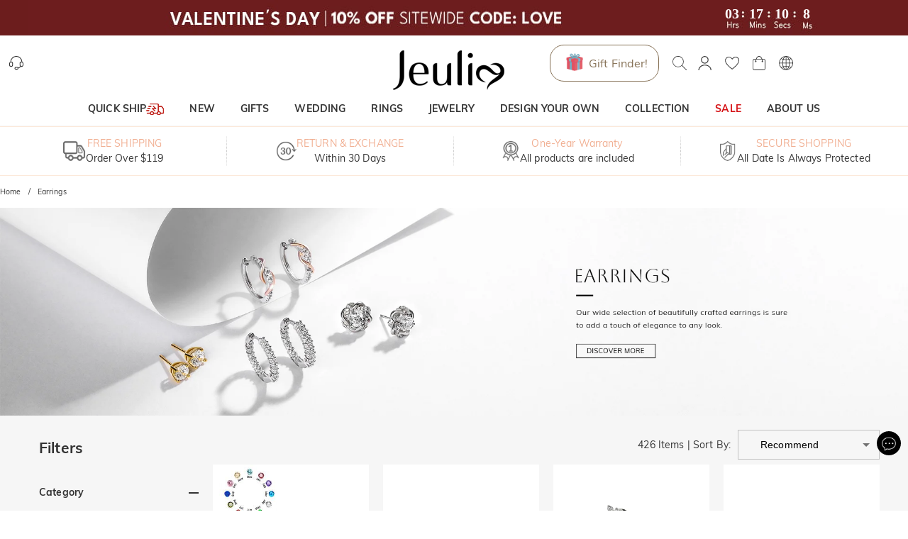

--- FILE ---
content_type: text/html; charset=utf-8
request_url: https://www.jeulia.com/category-earrings-200
body_size: 45876
content:
<!DOCTYPE html><html lang="en"><head><script>(function(w,i,g){w[g]=w[g]||[];if(typeof w[g].push=='function')w[g].push(i)})
(window,'GTM-MMFN6RS','google_tags_first_party');</script><script>(function(w,d,s,l){w[l]=w[l]||[];(function(){w[l].push(arguments);})('set', 'developer_id.dY2E1Nz', true);
		var f=d.getElementsByTagName(s)[0],
		j=d.createElement(s);j.async=true;j.src='/metrics/';
		f.parentNode.insertBefore(j,f);
		})(window,document,'script','dataLayer');</script><meta charSet="utf-8"/><meta name="viewport" content="width=device-width,initial-scale=1.0,maximum-scale=1.0,minimum-scale=1.0,user-scalable=no"/><link rel="preconnect" href="https://static.bizseas.com"/><link rel="preconnect" href="https://images.jeulia.com"/><link rel="preload" href="https://static.bizseas.com/static/fonts/Muli/muli-v13-latin-regular.woff2" as="font" crossorigin="anonymous"/><link rel="preload" href="https://static.bizseas.com/static/fonts/Muli/muli-v13-latin-600.woff2" as="font" crossorigin="anonymous"/><link rel="preload" href="https://static.bizseas.com/static/fonts/Muli/muli-v16-latin-700.woff2" as="font" crossorigin="anonymous"/><link rel="manifest" href="/manifest.json?v=1"/><link rel="shortcut icon" type="image/x-icon" href="https://res2022.jeulia.com/media/system/jeulia/2022/09/22/d/b/632bffac642bd.png?r=32x32"/><meta name="format-detection" content="telephone=no"/><link rel="alternate" href="https://www.jeulia.com/" hreflang="en-US"/><link rel="alternate" href="https://www.jeulia.com/" hreflang="x-default"/><link rel="alternate" href="https://www.jeulia.co.za/" hreflang="en-ZA"/><link rel="alternate" href="https://www.jeulia.co.uk/" hreflang="en-GB"/><link rel="alternate" href="https://au.jeulia.com/" hreflang="en-AU"/><link rel="alternate" href="https://www.jeuliade.com/" hreflang="de-DE"/><link rel="alternate" href="https://fr.jeulia.com/" hreflang="fr-FR"/><link rel="alternate" href="https://es.jeulia.com/" hreflang="es-ES"/><link rel="alternate" href="https://jp.jeulia.com/" hreflang="ja-JP"/><link rel="alternate" href="https://my.jeulia.com/" hreflang="en-MY"/><link rel="alternate" href="https://sg.jeulia.com/" hreflang="en-SG"/><link rel="alternate" href="https://www.jeulia.co.nz/" hreflang="en-NZ"/><link rel="alternate" href="https://sa.jeulia.com/" hreflang="ar-SA"/><link rel="alternate" href="https://se.jeulia.com/" hreflang="sv-SE"/><link rel="alternate" href="https://pl.jeulia.com/" hreflang="pl-PL"/><link rel="alternate" href="https://www.jeuliaitaly.com/" hreflang="it-IT"/><link rel="alternate" href="https://www.jeuliaca.com/" hreflang="en-CA"/><link rel="alternate" href="https://mx.jeulia.com/" hreflang="es-MX"/><link rel="alternate" href="https://www.jeuliajoias.com/" hreflang="pt-BR"/><link rel="alternate" href="https://nl.jeulia.com/" hreflang="nl-NL"/><link rel="apple-touch-icon" href="https://res2022.jeulia.com/media/system/jeulia/2023/07/27/a/c/64c23ce15d0ca.png?r=192x192" sizes="57x57"/><link rel="apple-touch-icon" href="https://res2022.jeulia.com/media/system/jeulia/2023/07/27/a/c/64c23ce15d0ca.png?r=192x192" sizes="72x72"/><link rel="apple-touch-icon" href="https://res2022.jeulia.com/media/system/jeulia/2023/07/27/a/c/64c23ce15d0ca.png?r=192x192" sizes="76x76"/><link rel="apple-touch-icon" href="https://res2022.jeulia.com/media/system/jeulia/2023/07/27/a/c/64c23ce15d0ca.png?r=192x192" sizes="114x114"/><link rel="apple-touch-icon" href="https://res2022.jeulia.com/media/system/jeulia/2023/07/27/a/c/64c23ce15d0ca.png?r=192x192" sizes="120x120"/><link rel="apple-touch-icon" href="https://res2022.jeulia.com/media/system/jeulia/2023/07/27/a/c/64c23ce15d0ca.png?r=192x192" sizes="144x144"/><link rel="apple-touch-icon" href="https://res2022.jeulia.com/media/system/jeulia/2023/07/27/a/c/64c23ce15d0ca.png?r=192x192" sizes="152x152"/><link rel="apple-touch-icon" href="https://res2022.jeulia.com/media/system/jeulia/2023/07/27/a/c/64c23ce15d0ca.png?r=192x192" sizes="180x180"/><link rel="canonical" href="https://www.jeulia.com/category-earrings-200"/><style data-emotion="css-global o6gwfi">html{-webkit-font-smoothing:antialiased;-moz-osx-font-smoothing:grayscale;box-sizing:border-box;-webkit-text-size-adjust:100%;}*,*::before,*::after{box-sizing:inherit;}strong,b{font-weight:700;}body{margin:0;color:rgba(0, 0, 0, 0.87);font-family:"Roboto","Helvetica","Arial",sans-serif;font-weight:400;font-size:1rem;line-height:1.5;letter-spacing:0.00938em;background-color:#fff;}@media print{body{background-color:#fff;}}body::backdrop{background-color:#fff;}</style><title>Silver and Gold  Earrings for Women and Men - Jeulia Jewelry</title><meta name="title" content="Silver and Gold  Earrings for Women and Men - Jeulia Jewelry"/><meta name="description" content="Discover Jeulia&#x27;s  exquisite  earrings for women, men and kids. From timeless studs and elegant drops to bold hoops and other chic styles. Jeulia offers premium quality jewelry at best price, shop now!"/><link rel="preload" as="image" href="https://res2022.jeulia.com/media/system/jeulia/2025/12/26/1/7/694e2d925e271.png?r=260x100&amp;v=7"/><link rel="preload" as="image" href="https://images.jeulia.com/promotion/banner/quickship/icon.png?v=7"/><meta name="next-head-count" content="45"/><style data-emotion="css-global wjft8e">:root{--theme-primary-color:#f9dfcd;--theme-primary-color-light:#fce9da;--theme-primary-color-lighter:#fff6f1;--theme-button-primary-color:rgba(51, 51, 51, 1);--theme-button-primary-background:#fce9da;--theme-button-default-color:rgba(51, 51, 51, 0.6);--theme-button-default-background:#fff6f1;--theme-pagination-primary-color:#333;--theme-pagination-primary-background:#fce9da;--theme-pagination-default-color:rgba(51, 51, 51, 0.6);--theme-pagination-default-background:transparent;--ssy-select-primary-color:#ec6d61;--ssy-select-primary-color-light:#fff9f8;}</style><script id="PageDataReady" data-nscript="beforeInteractive">((win, varName) => { if (typeof win !== "undefined" && !Array.isArray(win[varName])) { win[varName] = []; } })(window, "pageDataReady")</script><script id="WriteConsentCookie" data-nscript="beforeInteractive">((enableConsentMode, complyConsentMode, maxAge) => { if (typeof enableConsentMode === "boolean") { document.cookie = `enable_consent_mode=${enableConsentMode}; max-age=${maxAge};`; } if (typeof complyConsentMode === "boolean") { document.cookie = `comply_consent_mode=${complyConsentMode}; max-age=${maxAge};`; } })(true, false, 34128000)</script><link rel="preload" href="/_next/static/css/79899c5096ab96d7.css" as="style"/><link rel="stylesheet" href="/_next/static/css/79899c5096ab96d7.css" data-n-g=""/><link rel="preload" href="/_next/static/css/5fd13080be1d4adb.css" as="style"/><link rel="stylesheet" href="/_next/static/css/5fd13080be1d4adb.css" data-n-p=""/><link rel="preload" href="/_next/static/css/4f8a25844d59d42d.css" as="style"/><link rel="stylesheet" href="/_next/static/css/4f8a25844d59d42d.css"/><link rel="preload" href="/_next/static/css/20fbf14a4f87c7a1.css" as="style"/><link rel="stylesheet" href="/_next/static/css/20fbf14a4f87c7a1.css"/><link rel="preload" href="/_next/static/css/6e1afc121ea31ca6.css" as="style"/><link rel="stylesheet" href="/_next/static/css/6e1afc121ea31ca6.css"/><link rel="preload" href="/_next/static/css/4f576e9717ec6942.css" as="style"/><link rel="stylesheet" href="/_next/static/css/4f576e9717ec6942.css"/><link rel="preload" href="/_next/static/css/64f2b814dde1479f.css" as="style"/><link rel="stylesheet" href="/_next/static/css/64f2b814dde1479f.css"/><link rel="preload" href="/_next/static/css/ee5baf59aa129f0c.css" as="style"/><link rel="stylesheet" href="/_next/static/css/ee5baf59aa129f0c.css"/><noscript data-n-css=""></noscript><script defer="" nomodule="" src="/_next/static/chunks/polyfills-c67a75d1b6f99dc8.js"></script><script defer="" src="/_next/static/chunks/45204-cd94b668dbe43935.js"></script><script defer="" src="/_next/static/chunks/4150-fb2e344fc6e9a294.js"></script><script defer="" src="/_next/static/chunks/7695.9f8e186a64ae8cfb.js"></script><script defer="" src="/_next/static/chunks/71217.12231f1beb5e435c.js"></script><script defer="" src="/_next/static/chunks/19622-1bbb33ec52d9d53c.js"></script><script defer="" src="/_next/static/chunks/32480-1f2bfd325ac4859f.js"></script><script defer="" src="/_next/static/chunks/28097.c0f4369b7591503d.js"></script><script defer="" src="/_next/static/chunks/56461.8cdb42f27b0df486.js"></script><script defer="" src="/_next/static/chunks/56974.d0a079eb819f4ac9.js"></script><script defer="" src="/_next/static/chunks/67130.b88834f4b9946c05.js"></script><script defer="" src="/_next/static/chunks/40462.2f72c9c63c4ddf97.js"></script><script defer="" src="/_next/static/chunks/25680.f96d30470358ce0d.js"></script><script defer="" src="/_next/static/chunks/93225.779e4d66c8f9b0da.js"></script><script defer="" src="/_next/static/chunks/78550.b1c3a60bd610de2c.js"></script><script defer="" src="/_next/static/chunks/21448.b8643cb2362d1a80.js"></script><script defer="" src="/_next/static/chunks/68691.a0e09d95a33b27d1.js"></script><script defer="" src="/_next/static/chunks/26070.32025e5fca0466e7.js"></script><script defer="" src="/_next/static/chunks/83950.2ee5926743df9767.js"></script><script defer="" src="/_next/static/chunks/59931.d7bb599627c8a855.js"></script><script defer="" src="/_next/static/chunks/4338-32fde071847a4797.js"></script><script defer="" src="/_next/static/chunks/38429.d03de0b834c7f07d.js"></script><script defer="" src="/_next/static/chunks/30325.76e4fa0b6a6dd003.js"></script><script src="/_next/static/chunks/webpack-db254dbc2d73b992.js" defer=""></script><script src="/_next/static/chunks/framework-f8115f7fae64930e.js" defer=""></script><script src="/_next/static/chunks/main-4f8dab6f0148b85d.js" defer=""></script><script src="/_next/static/chunks/moment-78a76d8525c9b486.js" defer=""></script><script src="/_next/static/chunks/vendors-f42e9564da640eea.js" defer=""></script><script src="/_next/static/chunks/common-2eb5ce3e0023f6b3.js" defer=""></script><script src="/_next/static/chunks/pages/_app-f6b8ed5678ce0739.js" defer=""></script><script src="/_next/static/chunks/pages/category-1e8f2d5e1ce01b29.js" defer=""></script><script src="/_next/static/39cd84337eeca58fb3aeae7cd8757adb6b97ef82/_buildManifest.js" defer=""></script><script src="/_next/static/39cd84337eeca58fb3aeae7cd8757adb6b97ef82/_ssgManifest.js" defer=""></script></head><body><div id="__next" data-reactroot=""><style data-emotion="custom-global 1i7ryn4"></style><div id="_APP_CONTAINER_"><div id="_APP_HEADER_" class="header" style="position:sticky"><div id="_APP_TOP_BAR_PC_" class="top-bar top-bar_topBar__rFGws"><div class="jui-skeleton skeleton_skeleton__XOXh8 skeleton_rectangular__Wo2cP skeleton_wave__HPfuN" style="width:100%;height:100%"></div></div><div class="header-pc_header__lr_7m"><div class="max-width-container header-pc_headerWrapper__QitJW"><div class="header-pc_headerLeft__r_xg0"><ul class="header-pc_settings__2Cghh"><li><a href="/ticket"><button class="jui-button button_button__69dLF button_button-text-medium__D0z7e button_button-text-black__i4IfE jui-icon-button icon-button_iconButton__kx0hl icon-button_icon-button-size-medium__PJfAA" type="button"><section class="button_loadingIconWrapper__4MLIm jui-button-loading-icon-wrapper"><svg width="16" height="16" viewBox="22 22 44 44" class="jui-button-loading-icon"><circle cx="44" cy="44" r="20.2" fill="none" stroke="rgba(0, 0, 0, 0.26)" stroke-width="4" stroke-linecap="round" stroke-dasharray="1, 200" stroke-dashoffset="0"><animate attributeName="stroke-dasharray" values="1,200;89,200;89,200;1,200" keyTimes="0;0.4;0.65;1" dur="1.5s" repeatCount="indefinite"></animate><animate attributeName="stroke-dashoffset" values="0;-35;-124;-125" keyTimes="0;0.4;0.65;1" dur="1.5s" repeatCount="indefinite"></animate><animateTransform attributeName="transform" type="rotate" from="0 44 44" to="360 44 44" dur="2s" repeatCount="indefinite"></animateTransform></circle></svg></section><svg style="font-size:1.5rem" class="svg-icon_svgIcon___sF9g"><use href="#support-agent"></use></svg></button></a></li><li class="header-pc_facebookLike__1dWWq"></li></ul></div><div class="header-pc_logo__UD5EP"><a href="/"><span style="box-sizing:border-box;display:inline-block;overflow:hidden;width:260px;height:100px;background:none;opacity:1;border:0;margin:0;padding:0;position:relative"><img alt="Jeulia Jewelry" title="Jeulia Jewelry" src="https://res2022.jeulia.com/media/system/jeulia/2025/12/26/1/7/694e2d925e271.png?r=260x100&amp;v=7" decoding="async" data-nimg="fixed" style="position:absolute;top:0;left:0;bottom:0;right:0;box-sizing:border-box;padding:0;border:none;margin:auto;display:block;width:0;height:0;min-width:100%;max-width:100%;min-height:100%;max-height:100%"/></span></a></div><div class="header-pc_headerRight__cue8u"><ul class="header-pc_settings__2Cghh" style="display:flex"><li></li><li><div class="search-bar_searchBar__GGPsd"><button class="jui-button button_button__69dLF button_button-text-medium__D0z7e button_button-text-black__i4IfE jui-icon-button icon-button_iconButton__kx0hl icon-button_icon-button-size-medium__PJfAA search-bar_searchButton__suG0v" type="button"><section class="button_loadingIconWrapper__4MLIm jui-button-loading-icon-wrapper"><svg width="16" height="16" viewBox="22 22 44 44" class="jui-button-loading-icon"><circle cx="44" cy="44" r="20.2" fill="none" stroke="rgba(0, 0, 0, 0.26)" stroke-width="4" stroke-linecap="round" stroke-dasharray="1, 200" stroke-dashoffset="0"><animate attributeName="stroke-dasharray" values="1,200;89,200;89,200;1,200" keyTimes="0;0.4;0.65;1" dur="1.5s" repeatCount="indefinite"></animate><animate attributeName="stroke-dashoffset" values="0;-35;-124;-125" keyTimes="0;0.4;0.65;1" dur="1.5s" repeatCount="indefinite"></animate><animateTransform attributeName="transform" type="rotate" from="0 44 44" to="360 44 44" dur="2s" repeatCount="indefinite"></animateTransform></circle></svg></section><svg style="font-size:1.5rem" class="svg-icon_svgIcon___sF9g"><use href="#search-header"></use></svg></button></div><style data-emotion="css a3xyjy">.css-a3xyjy{z-index:1200;}</style></li><li><div><button class="jui-button button_button__69dLF button_button-text-medium__D0z7e button_button-text-black__i4IfE jui-icon-button icon-button_iconButton__kx0hl icon-button_icon-button-size-medium__PJfAA" type="button"><section class="button_loadingIconWrapper__4MLIm jui-button-loading-icon-wrapper"><svg width="16" height="16" viewBox="22 22 44 44" class="jui-button-loading-icon"><circle cx="44" cy="44" r="20.2" fill="none" stroke="rgba(0, 0, 0, 0.26)" stroke-width="4" stroke-linecap="round" stroke-dasharray="1, 200" stroke-dashoffset="0"><animate attributeName="stroke-dasharray" values="1,200;89,200;89,200;1,200" keyTimes="0;0.4;0.65;1" dur="1.5s" repeatCount="indefinite"></animate><animate attributeName="stroke-dashoffset" values="0;-35;-124;-125" keyTimes="0;0.4;0.65;1" dur="1.5s" repeatCount="indefinite"></animate><animateTransform attributeName="transform" type="rotate" from="0 44 44" to="360 44 44" dur="2s" repeatCount="indefinite"></animateTransform></circle></svg></section><svg style="font-size:1.5rem" class="svg-icon_svgIcon___sF9g"><use href="#person-outline-rounded"></use></svg></button><style data-emotion="css a3xyjy">.css-a3xyjy{z-index:1200;}</style></div></li><li><button class="jui-button button_button__69dLF button_button-text-medium__D0z7e button_button-text-black__i4IfE jui-icon-button icon-button_iconButton__kx0hl icon-button_icon-button-size-medium__PJfAA" type="button"><section class="button_loadingIconWrapper__4MLIm jui-button-loading-icon-wrapper"><svg width="16" height="16" viewBox="22 22 44 44" class="jui-button-loading-icon"><circle cx="44" cy="44" r="20.2" fill="none" stroke="rgba(0, 0, 0, 0.26)" stroke-width="4" stroke-linecap="round" stroke-dasharray="1, 200" stroke-dashoffset="0"><animate attributeName="stroke-dasharray" values="1,200;89,200;89,200;1,200" keyTimes="0;0.4;0.65;1" dur="1.5s" repeatCount="indefinite"></animate><animate attributeName="stroke-dashoffset" values="0;-35;-124;-125" keyTimes="0;0.4;0.65;1" dur="1.5s" repeatCount="indefinite"></animate><animateTransform attributeName="transform" type="rotate" from="0 44 44" to="360 44 44" dur="2s" repeatCount="indefinite"></animateTransform></circle></svg></section><span class="badge_badge__EZ4cM"><svg class="svg-icon_svgIcon___sF9g"><use href="#favorite-border-outlined"></use></svg></span></button></li><li><div><button class="jui-button button_button__69dLF button_button-text-medium__D0z7e button_button-text-black__i4IfE jui-icon-button icon-button_iconButton__kx0hl icon-button_icon-button-size-medium__PJfAA" type="button"><section class="button_loadingIconWrapper__4MLIm jui-button-loading-icon-wrapper"><svg width="16" height="16" viewBox="22 22 44 44" class="jui-button-loading-icon"><circle cx="44" cy="44" r="20.2" fill="none" stroke="rgba(0, 0, 0, 0.26)" stroke-width="4" stroke-linecap="round" stroke-dasharray="1, 200" stroke-dashoffset="0"><animate attributeName="stroke-dasharray" values="1,200;89,200;89,200;1,200" keyTimes="0;0.4;0.65;1" dur="1.5s" repeatCount="indefinite"></animate><animate attributeName="stroke-dashoffset" values="0;-35;-124;-125" keyTimes="0;0.4;0.65;1" dur="1.5s" repeatCount="indefinite"></animate><animateTransform attributeName="transform" type="rotate" from="0 44 44" to="360 44 44" dur="2s" repeatCount="indefinite"></animateTransform></circle></svg></section><span class="badge_badge__EZ4cM"><svg class="svg-icon_svgIcon___sF9g"><use href="#shopping-cart"></use></svg></span></button><style data-emotion="css a3xyjy">.css-a3xyjy{z-index:1200;}</style></div></li><li><button class="jui-button button_button__69dLF button_button-text-medium__D0z7e button_button-text-black__i4IfE jui-icon-button icon-button_iconButton__kx0hl icon-button_icon-button-size-medium__PJfAA" type="button"><section class="button_loadingIconWrapper__4MLIm jui-button-loading-icon-wrapper"><svg width="16" height="16" viewBox="22 22 44 44" class="jui-button-loading-icon"><circle cx="44" cy="44" r="20.2" fill="none" stroke="rgba(0, 0, 0, 0.26)" stroke-width="4" stroke-linecap="round" stroke-dasharray="1, 200" stroke-dashoffset="0"><animate attributeName="stroke-dasharray" values="1,200;89,200;89,200;1,200" keyTimes="0;0.4;0.65;1" dur="1.5s" repeatCount="indefinite"></animate><animate attributeName="stroke-dashoffset" values="0;-35;-124;-125" keyTimes="0;0.4;0.65;1" dur="1.5s" repeatCount="indefinite"></animate><animateTransform attributeName="transform" type="rotate" from="0 44 44" to="360 44 44" dur="2s" repeatCount="indefinite"></animateTransform></circle></svg></section><svg style="font-size:1.5rem" class="svg-icon_svgIcon___sF9g"><use href="#language"></use></svg></button></li></ul></div></div></div><nav id="_APP_NAV_BAR_PC_" class="nav-bar nav-pc_nav__3o98n header-pc_nav__pUa12"><div class="max-width-container nav-pc_navContainer__U7k2_"><div class="nav-pc_navMenuContainer__VhIeA"><ul class="nav-pc_navMenu__IefJc" style="margin-top:0"><li class=""><a class="nav-pc_navItem__XKdgs" title="QUICK SHIP" href="/category-quick-ship-3608"><span class="nav-pc_titleWrapper__DA8pz"><span>QUICK SHIP</span><span style="box-sizing:border-box;display:inline-block;overflow:hidden;width:25px;height:17px;background:none;opacity:1;border:0;margin:0;padding:0;position:relative"><img alt="" src="https://images.jeulia.com/promotion/banner/quickship/icon.png?v=7" decoding="async" data-nimg="fixed" style="position:absolute;top:0;left:0;bottom:0;right:0;box-sizing:border-box;padding:0;border:none;margin:auto;display:block;width:0;height:0;min-width:100%;max-width:100%;min-height:100%;max-height:100%"/></span></span></a><div class="nav-pc_menuItemDropdown__oVV2c"></div></li><li class=""><a class="nav-pc_navItem__XKdgs" title="NEW" href="/category-new-arrivals-634?product_list_order=newest"><span class="nav-pc_titleWrapper__DA8pz"><span>NEW</span></span></a><div class="nav-pc_menuItemDropdown__oVV2c"></div></li><li class=""><a class="nav-pc_navItem__XKdgs" title="GIFTS" href="/category-gifts-244"><span class="nav-pc_titleWrapper__DA8pz"><span>GIFTS</span></span></a><div class="nav-pc_menuItemDropdown__oVV2c"></div></li><li class=""><a class="nav-pc_navItem__XKdgs" title="WEDDING" href="/category-wedding-196"><span class="nav-pc_titleWrapper__DA8pz"><span>WEDDING</span></span></a><div class="nav-pc_menuItemDropdown__oVV2c"></div></li><li class=""><a class="nav-pc_navItem__XKdgs" title="RINGS" href="/category-rings-197"><span class="nav-pc_titleWrapper__DA8pz"><span>RINGS</span></span></a><div class="nav-pc_menuItemDropdown__oVV2c"></div></li><li class=""><a class="nav-pc_navItem__XKdgs" title="JEWELRY" href="/category-gifts-244?filter%5Bproduct_type_tag%5D=6528%2C6529%2C6530%2C6531"><span class="nav-pc_titleWrapper__DA8pz"><span>JEWELRY</span></span></a><div class="nav-pc_menuItemDropdown__oVV2c"></div></li><li class=""><a class="nav-pc_navItem__XKdgs" title="DESIGN YOUR OWN" href="/category-design-your-own-255"><span class="nav-pc_titleWrapper__DA8pz"><span>DESIGN YOUR OWN</span></span></a><div class="nav-pc_menuItemDropdown__oVV2c"></div></li><li class=""><a class="nav-pc_navItem__XKdgs" title="COLLECTION" href="/category-collection-203"><span class="nav-pc_titleWrapper__DA8pz"><span>COLLECTION</span></span></a><div class="nav-pc_menuItemDropdown__oVV2c"></div></li><li class=""><a class="nav-pc_navItem__XKdgs" style="color:#d51115;margin:;padding:" title="SALE" href="/category-sale-204"><span class="nav-pc_titleWrapper__DA8pz"><span>SALE</span></span></a><div class="nav-pc_menuItemDropdown__oVV2c"></div></li><li class=""><a class="nav-pc_navItem__XKdgs" title="ABOUT US" href="/about-us.html"><span class="nav-pc_titleWrapper__DA8pz"><span>ABOUT US</span></span></a><div class="nav-pc_menuItemDropdown__oVV2c"></div></li></ul></div><div class="nav-pc_menuNavigation__E_awo"><button class="jui-button button_button__69dLF button_button-text-medium__D0z7e button_button-text-black__i4IfE button_disabled__yp_o2 jui-icon-button icon-button_iconButton__kx0hl undefined icon-button_icon-button-size-medium__PJfAA" type="button" disabled=""><section class="button_loadingIconWrapper__4MLIm jui-button-loading-icon-wrapper"><svg width="16" height="16" viewBox="22 22 44 44" class="jui-button-loading-icon"><circle cx="44" cy="44" r="20.2" fill="none" stroke="rgba(0, 0, 0, 0.26)" stroke-width="4" stroke-linecap="round" stroke-dasharray="1, 200" stroke-dashoffset="0"><animate attributeName="stroke-dasharray" values="1,200;89,200;89,200;1,200" keyTimes="0;0.4;0.65;1" dur="1.5s" repeatCount="indefinite"></animate><animate attributeName="stroke-dashoffset" values="0;-35;-124;-125" keyTimes="0;0.4;0.65;1" dur="1.5s" repeatCount="indefinite"></animate><animateTransform attributeName="transform" type="rotate" from="0 44 44" to="360 44 44" dur="2s" repeatCount="indefinite"></animateTransform></circle></svg></section><svg style="font-size:1.5rem" class="svg-icon_svgIcon___sF9g icon-arrow"><use href="#arrow-back-ios"></use></svg></button><button class="jui-button button_button__69dLF button_button-text-medium__D0z7e button_button-text-black__i4IfE jui-icon-button icon-button_iconButton__kx0hl icon-button_icon-button-size-medium__PJfAA" type="button"><section class="button_loadingIconWrapper__4MLIm jui-button-loading-icon-wrapper"><svg width="16" height="16" viewBox="22 22 44 44" class="jui-button-loading-icon"><circle cx="44" cy="44" r="20.2" fill="none" stroke="rgba(0, 0, 0, 0.26)" stroke-width="4" stroke-linecap="round" stroke-dasharray="1, 200" stroke-dashoffset="0"><animate attributeName="stroke-dasharray" values="1,200;89,200;89,200;1,200" keyTimes="0;0.4;0.65;1" dur="1.5s" repeatCount="indefinite"></animate><animate attributeName="stroke-dashoffset" values="0;-35;-124;-125" keyTimes="0;0.4;0.65;1" dur="1.5s" repeatCount="indefinite"></animate><animateTransform attributeName="transform" type="rotate" from="0 44 44" to="360 44 44" dur="2s" repeatCount="indefinite"></animateTransform></circle></svg></section><svg style="font-size:1.5rem" class="svg-icon_svgIcon___sF9g icon-arrow"><use href="#arrow-forward-ios"></use></svg></button></div></div></nav><style data-emotion="css a3xyjy">.css-a3xyjy{z-index:1200;}</style></div><main class="layout_main__4sBJa"><div class="drawelry_container__sE4Bm"><div class="top-services_topServices__WCAvV top-services" style="margin-top:0"><div class="jui-skeleton skeleton_skeleton__XOXh8 skeleton_rectangular__Wo2cP skeleton_wave__HPfuN" style="width:100%;height:100%"></div></div><style data-emotion="css 1k371a6">@media print{.css-1k371a6{position:absolute!important;}}</style><div><div class="max-width-container breadcrumbs_breadcrumbs__t1Duc"><ol class="breadcrumbs_breadcrumbList__F_A6e" itemscope="" itemType="https://schema.org/BreadcrumbList"><li data-separator="/" itemscope="" itemProp="itemListElement" itemType="https://schema.org/ListItem"><a itemProp="item" itemID="https://www.jeulia.com/" href="https://www.jeulia.com/"><span itemProp="name">Home</span></a><meta itemProp="position" content="1"/></li><li data-separator="/" itemscope="" itemProp="itemListElement" itemType="https://schema.org/ListItem"><a itemProp="item" itemID="https://www.jeulia.com/category-earrings-200" href="https://www.jeulia.com/category-earrings-200"><span itemProp="name">Earrings</span></a><meta itemProp="position" content="2"/></li></ol></div></div><div data-ga-banner="{&quot;index&quot;:0,&quot;item_list_id&quot;:&quot;category_top_banner&quot;,&quot;item_id&quot;:&quot;category_200_top_banner&quot;}"><div><div><a href="/earrings.html">
        <span style="width:1920px;height:440px">
          <span style="display:inline-block;vertical-align:middle;position:relative;width:100%;max-width:100%">
            <span style="display:inline-block;vertical-align:middle;width:100%;padding-top:22.916666666666664%">
              <img loading="lazy"src="https://images.jeulia.com/promotion/en/cms/2024/LM/PC/EARRINGS.jpg" alt style="position:absolute;top:0;left:0;width:100%;height:100%;z-index:1" />
            </span>
          </span>
        </span></a></div></div></div><div style="background:#f6f6f6"><div class="list-page-content_main__REa8L max-width-container-md-padding"><div class="list-page-content_aside__0JQss"></div><div class="list-page-content_content__PP9_c"><div class="product-list-header list-page-content_listHeader__PH6x4"><div></div><div class="list-page-content_sortBy__F3jAQ"><span>0 Items</span><span> | </span><span style="display:flex;align-items:center;flex-wrap:nowrap"><label>Sort By</label><span>:</span><div class="jui-select_JuiSelect__nmz3z my-mui-select list-page-content_sortBySelect__jZ7FR"><style data-emotion="css-global 1prfaxn">@-webkit-keyframes mui-auto-fill{from{display:block;}}@keyframes mui-auto-fill{from{display:block;}}@-webkit-keyframes mui-auto-fill-cancel{from{display:block;}}@keyframes mui-auto-fill-cancel{from{display:block;}}</style><style data-emotion="css 1zgrqh">.css-1zgrqh{font-family:"Roboto","Helvetica","Arial",sans-serif;font-weight:400;font-size:1rem;line-height:1.4375em;letter-spacing:0.00938em;color:rgba(0, 0, 0, 0.87);box-sizing:border-box;position:relative;cursor:text;display:-webkit-inline-box;display:-webkit-inline-flex;display:-ms-inline-flexbox;display:inline-flex;-webkit-align-items:center;-webkit-box-align:center;-ms-flex-align:center;align-items:center;position:relative;border-radius:4px;}.css-1zgrqh.Mui-disabled{color:rgba(0, 0, 0, 0.38);cursor:default;}.css-1zgrqh:hover .MuiOutlinedInput-notchedOutline{border-color:rgba(0, 0, 0, 0.87);}@media (hover: none){.css-1zgrqh:hover .MuiOutlinedInput-notchedOutline{border-color:rgba(0, 0, 0, 0.23);}}.css-1zgrqh.Mui-focused .MuiOutlinedInput-notchedOutline{border-color:#ff9600;border-width:2px;}.css-1zgrqh.Mui-error .MuiOutlinedInput-notchedOutline{border-color:#d32f2f;}.css-1zgrqh.Mui-disabled .MuiOutlinedInput-notchedOutline{border-color:rgba(0, 0, 0, 0.26);}</style><div class="MuiInputBase-root MuiOutlinedInput-root MuiInputBase-colorPrimary  css-1zgrqh"><style data-emotion="css 1x5jdmq">.css-1x5jdmq{font:inherit;letter-spacing:inherit;color:currentColor;padding:4px 0 5px;border:0;box-sizing:content-box;background:none;height:1.4375em;margin:0;-webkit-tap-highlight-color:transparent;display:block;min-width:0;width:100%;-webkit-animation-name:mui-auto-fill-cancel;animation-name:mui-auto-fill-cancel;-webkit-animation-duration:10ms;animation-duration:10ms;padding:16.5px 14px;}.css-1x5jdmq::-webkit-input-placeholder{color:currentColor;opacity:0.42;-webkit-transition:opacity 200ms cubic-bezier(0.4, 0, 0.2, 1) 0ms;transition:opacity 200ms cubic-bezier(0.4, 0, 0.2, 1) 0ms;}.css-1x5jdmq::-moz-placeholder{color:currentColor;opacity:0.42;-webkit-transition:opacity 200ms cubic-bezier(0.4, 0, 0.2, 1) 0ms;transition:opacity 200ms cubic-bezier(0.4, 0, 0.2, 1) 0ms;}.css-1x5jdmq:-ms-input-placeholder{color:currentColor;opacity:0.42;-webkit-transition:opacity 200ms cubic-bezier(0.4, 0, 0.2, 1) 0ms;transition:opacity 200ms cubic-bezier(0.4, 0, 0.2, 1) 0ms;}.css-1x5jdmq::-ms-input-placeholder{color:currentColor;opacity:0.42;-webkit-transition:opacity 200ms cubic-bezier(0.4, 0, 0.2, 1) 0ms;transition:opacity 200ms cubic-bezier(0.4, 0, 0.2, 1) 0ms;}.css-1x5jdmq:focus{outline:0;}.css-1x5jdmq:invalid{box-shadow:none;}.css-1x5jdmq::-webkit-search-decoration{-webkit-appearance:none;}label[data-shrink=false]+.MuiInputBase-formControl .css-1x5jdmq::-webkit-input-placeholder{opacity:0!important;}label[data-shrink=false]+.MuiInputBase-formControl .css-1x5jdmq::-moz-placeholder{opacity:0!important;}label[data-shrink=false]+.MuiInputBase-formControl .css-1x5jdmq:-ms-input-placeholder{opacity:0!important;}label[data-shrink=false]+.MuiInputBase-formControl .css-1x5jdmq::-ms-input-placeholder{opacity:0!important;}label[data-shrink=false]+.MuiInputBase-formControl .css-1x5jdmq:focus::-webkit-input-placeholder{opacity:0.42;}label[data-shrink=false]+.MuiInputBase-formControl .css-1x5jdmq:focus::-moz-placeholder{opacity:0.42;}label[data-shrink=false]+.MuiInputBase-formControl .css-1x5jdmq:focus:-ms-input-placeholder{opacity:0.42;}label[data-shrink=false]+.MuiInputBase-formControl .css-1x5jdmq:focus::-ms-input-placeholder{opacity:0.42;}.css-1x5jdmq.Mui-disabled{opacity:1;-webkit-text-fill-color:rgba(0, 0, 0, 0.38);}.css-1x5jdmq:-webkit-autofill{-webkit-animation-duration:5000s;animation-duration:5000s;-webkit-animation-name:mui-auto-fill;animation-name:mui-auto-fill;}.css-1x5jdmq:-webkit-autofill{border-radius:inherit;}</style><style data-emotion="css qiwgdb">.css-qiwgdb{-moz-appearance:none;-webkit-appearance:none;-webkit-user-select:none;-moz-user-select:none;-ms-user-select:none;user-select:none;border-radius:4px;cursor:pointer;font:inherit;letter-spacing:inherit;color:currentColor;padding:4px 0 5px;border:0;box-sizing:content-box;background:none;height:1.4375em;margin:0;-webkit-tap-highlight-color:transparent;display:block;min-width:0;width:100%;-webkit-animation-name:mui-auto-fill-cancel;animation-name:mui-auto-fill-cancel;-webkit-animation-duration:10ms;animation-duration:10ms;padding:16.5px 14px;}.css-qiwgdb:focus{border-radius:4px;}.css-qiwgdb::-ms-expand{display:none;}.css-qiwgdb.Mui-disabled{cursor:default;}.css-qiwgdb[multiple]{height:auto;}.css-qiwgdb:not([multiple]) option,.css-qiwgdb:not([multiple]) optgroup{background-color:#fff;}.css-qiwgdb.css-qiwgdb.css-qiwgdb{padding-right:32px;}.css-qiwgdb.MuiSelect-select{height:auto;min-height:1.4375em;text-overflow:ellipsis;white-space:nowrap;overflow:hidden;}.css-qiwgdb::-webkit-input-placeholder{color:currentColor;opacity:0.42;-webkit-transition:opacity 200ms cubic-bezier(0.4, 0, 0.2, 1) 0ms;transition:opacity 200ms cubic-bezier(0.4, 0, 0.2, 1) 0ms;}.css-qiwgdb::-moz-placeholder{color:currentColor;opacity:0.42;-webkit-transition:opacity 200ms cubic-bezier(0.4, 0, 0.2, 1) 0ms;transition:opacity 200ms cubic-bezier(0.4, 0, 0.2, 1) 0ms;}.css-qiwgdb:-ms-input-placeholder{color:currentColor;opacity:0.42;-webkit-transition:opacity 200ms cubic-bezier(0.4, 0, 0.2, 1) 0ms;transition:opacity 200ms cubic-bezier(0.4, 0, 0.2, 1) 0ms;}.css-qiwgdb::-ms-input-placeholder{color:currentColor;opacity:0.42;-webkit-transition:opacity 200ms cubic-bezier(0.4, 0, 0.2, 1) 0ms;transition:opacity 200ms cubic-bezier(0.4, 0, 0.2, 1) 0ms;}.css-qiwgdb:focus{outline:0;}.css-qiwgdb:invalid{box-shadow:none;}.css-qiwgdb::-webkit-search-decoration{-webkit-appearance:none;}label[data-shrink=false]+.MuiInputBase-formControl .css-qiwgdb::-webkit-input-placeholder{opacity:0!important;}label[data-shrink=false]+.MuiInputBase-formControl .css-qiwgdb::-moz-placeholder{opacity:0!important;}label[data-shrink=false]+.MuiInputBase-formControl .css-qiwgdb:-ms-input-placeholder{opacity:0!important;}label[data-shrink=false]+.MuiInputBase-formControl .css-qiwgdb::-ms-input-placeholder{opacity:0!important;}label[data-shrink=false]+.MuiInputBase-formControl .css-qiwgdb:focus::-webkit-input-placeholder{opacity:0.42;}label[data-shrink=false]+.MuiInputBase-formControl .css-qiwgdb:focus::-moz-placeholder{opacity:0.42;}label[data-shrink=false]+.MuiInputBase-formControl .css-qiwgdb:focus:-ms-input-placeholder{opacity:0.42;}label[data-shrink=false]+.MuiInputBase-formControl .css-qiwgdb:focus::-ms-input-placeholder{opacity:0.42;}.css-qiwgdb.Mui-disabled{opacity:1;-webkit-text-fill-color:rgba(0, 0, 0, 0.38);}.css-qiwgdb:-webkit-autofill{-webkit-animation-duration:5000s;animation-duration:5000s;-webkit-animation-name:mui-auto-fill;animation-name:mui-auto-fill;}.css-qiwgdb:-webkit-autofill{border-radius:inherit;}</style><div tabindex="0" role="button" aria-expanded="false" aria-haspopup="listbox" class="MuiSelect-select MuiSelect-outlined MuiInputBase-input MuiOutlinedInput-input css-qiwgdb"><span class="notranslate">​</span></div><style data-emotion="css 1k3x8v3">.css-1k3x8v3{bottom:0;left:0;position:absolute;opacity:0;pointer-events:none;width:100%;box-sizing:border-box;}</style><input value="" aria-hidden="true" tabindex="-1" class="MuiSelect-nativeInput css-1k3x8v3"/><style data-emotion="css bi4s6q">.css-bi4s6q{position:absolute;right:7px;top:calc(50% - .5em);pointer-events:none;color:rgba(0, 0, 0, 0.54);}.css-bi4s6q.Mui-disabled{color:rgba(0, 0, 0, 0.26);}</style><style data-emotion="css 1636szt">.css-1636szt{-webkit-user-select:none;-moz-user-select:none;-ms-user-select:none;user-select:none;width:1em;height:1em;display:inline-block;fill:currentColor;-webkit-flex-shrink:0;-ms-flex-negative:0;flex-shrink:0;-webkit-transition:fill 200ms cubic-bezier(0.4, 0, 0.2, 1) 0ms;transition:fill 200ms cubic-bezier(0.4, 0, 0.2, 1) 0ms;font-size:1.5rem;position:absolute;right:7px;top:calc(50% - .5em);pointer-events:none;color:rgba(0, 0, 0, 0.54);}.css-1636szt.Mui-disabled{color:rgba(0, 0, 0, 0.26);}</style><svg class="MuiSvgIcon-root MuiSvgIcon-fontSizeMedium MuiSelect-icon MuiSelect-iconOutlined css-1636szt" focusable="false" aria-hidden="true" viewBox="0 0 24 24" data-testid="ArrowDropDownIcon"><path d="M7 10l5 5 5-5z"></path></svg><style data-emotion="css 19w1uun">.css-19w1uun{border-color:rgba(0, 0, 0, 0.23);}</style><style data-emotion="css igs3ac">.css-igs3ac{text-align:left;position:absolute;bottom:0;right:0;top:-5px;left:0;margin:0;padding:0 8px;pointer-events:none;border-radius:inherit;border-style:solid;border-width:1px;overflow:hidden;min-width:0%;border-color:rgba(0, 0, 0, 0.23);}</style><fieldset aria-hidden="true" class="MuiOutlinedInput-notchedOutline css-igs3ac"><style data-emotion="css hdw1oc">.css-hdw1oc{float:unset;overflow:hidden;padding:0;line-height:11px;-webkit-transition:width 150ms cubic-bezier(0.0, 0, 0.2, 1) 0ms;transition:width 150ms cubic-bezier(0.0, 0, 0.2, 1) 0ms;}</style><legend class="css-hdw1oc"><span class="notranslate">​</span></legend></fieldset></div><div class="my-mui-select-placeholder">Sort By</div></div></span></div></div><div class="list-page-content_productList__4IhCJ"><div class="product-list-pc_container__pIQ_h"><div class="loading_container__Rj3CH loading_loading__Jleun product-list-pc_loading__JO7Zo"><div class="loading_loadingBackdrop__G4Lz5" style="background-image:url(https://res2022.jeulia.com/media/system/jeulia/2022/09/22/b/1/632bfa58d961b.gif?r=218x149);display:block"></div></div><div class="product-list-pc_productList__9n1Zs"></div></div></div></div></div><div data-block="scrollPaginationBottom"><div id="categoryBlock"><div><div style="font-size:18px;color:#000000;text-align:center;font-weight:bold;padding-bottom:20px"><strong>Jeulia Fashion Earrings</strong></div>

<div style="width:90%;margin:0 auto;max-width:1500px">
<div>The earring is a piece of jewelry attached to the ear via a piercing in the earlobe. Many people get their ears pierced including but not limited one, and sometimes the location is not settled either. In the past time, earring may be composed of various materials, including metal, plastic, glass, precious stone, beads, wood, bone, and others. Now the texture of designer earrings is mainly about metal, precious stone and beads.</div>

<div> </div>

<div>Fashion earrings have long transcended their basic function as mere adornments, evolving into powerful statements of individuality and personal style. These versatile accessories come in a myriad of shapes, sizes, and materials, offering something for everyone, whether you gravitate towards the subtle elegance of stud earrings, the bold drama of chandelier designs, or the playful charm of hoop earrings. Contemporary trends have seen a surge in the popularity of statement pieces, often characterized by vibrant colors, intricate patterns, and unique textures that catch the eye and spark conversation.</div>

<div> </div>

<div>The common earrings contain stud earrings, <u><strong><a href="https://www.jeulia.com/category-hoop-earrings-219"><span style="color:#2980b9">hoop earrings</span></a></strong></u>, and <a href="https://www.jeulia.com/category-drop-earrings-218"><span style="color:#2980b9"><u><strong>drop earrings</strong></u></span></a>. Nowadays, earring is the necessary jewelry for women, not only could it adorn looks, but also embellish face-line. Jeulia great selection of earrings for women comes in an array of different styles such as jackets, climbers, hoops and more. All earrings are made of sterling silver and own the lowest price among jeulia jewelries.</div>

<div> </div>

<div>Layering multiple earrings in a single ear or mixing and matching different styles has become a favored fashion-forward approach, creating an eclectic look that showcases personality. Cultural influences play a significant role as well, with earrings inspired by global traditions and motifs adding depth and richness to contemporary fashion. As a dynamic symbol of self-expression, fashion earrings not only enhance an outfit but also tell a story, allowing individuals to convey their mood, beliefs, and aesthetic preferences through the artful choice of accessories.</div>

<div> </div>

<div>
<div>﻿<br />
<strong>More Recommend:</strong></div>

<div><br />
<strong><a href="https://www.jeulia.com/category-stud-earrings-215"><span style="color:#2980b9">Stud Earrings</span></a><span style="color:#2980b9">      </span><a href="https://www.jeulia.com/category-drop-earrings-218"><span style="color:#2980b9">Drop Earrings</span></a><span style="color:#2980b9">     </span><a href="https://www.jeulia.com/category-hoop-earrings-219"><span style="color:#2980b9">Hoop Earrings</span></a><span style="color:#2980b9">     </span><a href="https://www.jeulia.com/category-climber-earrings-217"><span style="color:#2980b9">Climber Earrings</span></a><span style="color:#2980b9">    </span><a href="https://www.jeulia.com/category-jacket-earrings-216"><span style="color:#2980b9">Jacket Earrings</span></a><span style="color:#2980b9">    </span><a href="https://www.jeulia.com/category-wedding-196"><span style="color:#2980b9">Vintage Wedding Rings</span></a><span style="color:#2980b9">    </span><a href="https://www.jeulia.com/category-promise-rings-263"><span style="color:#2980b9">Cool Promise Rings</span></a><span style="color:#2980b9">    </span><a href="https://www.jeulia.com/category-women-s-bands-207"><span style="color:#2980b9">Wedding Rings for Women</span></a><span style="color:#2980b9">    </span><a href="https://www.jeulia.com/category-moissanite-collection-259"><span style="color:#2980b9">Moissanite Rings</span></a><span style="color:#2980b9">  </span></strong></div>

<div> </div>

<div>
<div> </div>
</div>
</div>
</div></div></div></div></div><div data-block="scrollPaginationBottom"><div class="footer-site-select_footerSiteSelect__bZGJz" style="background-color:#2e2a27"><style data-emotion="css-global 1prfaxn">@-webkit-keyframes mui-auto-fill{from{display:block;}}@keyframes mui-auto-fill{from{display:block;}}@-webkit-keyframes mui-auto-fill-cancel{from{display:block;}}@keyframes mui-auto-fill-cancel{from{display:block;}}</style><style data-emotion="css 5muydw">.css-5muydw{font-family:"Roboto","Helvetica","Arial",sans-serif;font-weight:400;font-size:1rem;line-height:1.4375em;letter-spacing:0.00938em;color:rgba(0, 0, 0, 0.87);box-sizing:border-box;position:relative;cursor:text;display:-webkit-inline-box;display:-webkit-inline-flex;display:-ms-inline-flexbox;display:inline-flex;-webkit-align-items:center;-webkit-box-align:center;-ms-flex-align:center;align-items:center;position:relative;}.css-5muydw.Mui-disabled{color:rgba(0, 0, 0, 0.38);cursor:default;}.css-5muydw:after{border-bottom:2px solid #ff9600;left:0;bottom:0;content:"";position:absolute;right:0;-webkit-transform:scaleX(0);-moz-transform:scaleX(0);-ms-transform:scaleX(0);transform:scaleX(0);-webkit-transition:-webkit-transform 200ms cubic-bezier(0.0, 0, 0.2, 1) 0ms;transition:transform 200ms cubic-bezier(0.0, 0, 0.2, 1) 0ms;pointer-events:none;}.css-5muydw.Mui-focused:after{-webkit-transform:scaleX(1) translateX(0);-moz-transform:scaleX(1) translateX(0);-ms-transform:scaleX(1) translateX(0);transform:scaleX(1) translateX(0);}.css-5muydw.Mui-error:after{border-bottom-color:#d32f2f;-webkit-transform:scaleX(1);-moz-transform:scaleX(1);-ms-transform:scaleX(1);transform:scaleX(1);}.css-5muydw:before{border-bottom:1px solid rgba(0, 0, 0, 0.42);left:0;bottom:0;content:"\00a0";position:absolute;right:0;-webkit-transition:border-bottom-color 200ms cubic-bezier(0.4, 0, 0.2, 1) 0ms;transition:border-bottom-color 200ms cubic-bezier(0.4, 0, 0.2, 1) 0ms;pointer-events:none;}.css-5muydw:hover:not(.Mui-disabled):before{border-bottom:2px solid rgba(0, 0, 0, 0.87);}@media (hover: none){.css-5muydw:hover:not(.Mui-disabled):before{border-bottom:1px solid rgba(0, 0, 0, 0.42);}}.css-5muydw.Mui-disabled:before{border-bottom-style:dotted;}</style><div style="color:#fff" class="MuiInputBase-root MuiInput-root MuiInput-underline MuiInputBase-colorPrimary footer-site-select_select__uCZF7 css-5muydw"><style data-emotion="css mnn31">.css-mnn31{font:inherit;letter-spacing:inherit;color:currentColor;padding:4px 0 5px;border:0;box-sizing:content-box;background:none;height:1.4375em;margin:0;-webkit-tap-highlight-color:transparent;display:block;min-width:0;width:100%;-webkit-animation-name:mui-auto-fill-cancel;animation-name:mui-auto-fill-cancel;-webkit-animation-duration:10ms;animation-duration:10ms;}.css-mnn31::-webkit-input-placeholder{color:currentColor;opacity:0.42;-webkit-transition:opacity 200ms cubic-bezier(0.4, 0, 0.2, 1) 0ms;transition:opacity 200ms cubic-bezier(0.4, 0, 0.2, 1) 0ms;}.css-mnn31::-moz-placeholder{color:currentColor;opacity:0.42;-webkit-transition:opacity 200ms cubic-bezier(0.4, 0, 0.2, 1) 0ms;transition:opacity 200ms cubic-bezier(0.4, 0, 0.2, 1) 0ms;}.css-mnn31:-ms-input-placeholder{color:currentColor;opacity:0.42;-webkit-transition:opacity 200ms cubic-bezier(0.4, 0, 0.2, 1) 0ms;transition:opacity 200ms cubic-bezier(0.4, 0, 0.2, 1) 0ms;}.css-mnn31::-ms-input-placeholder{color:currentColor;opacity:0.42;-webkit-transition:opacity 200ms cubic-bezier(0.4, 0, 0.2, 1) 0ms;transition:opacity 200ms cubic-bezier(0.4, 0, 0.2, 1) 0ms;}.css-mnn31:focus{outline:0;}.css-mnn31:invalid{box-shadow:none;}.css-mnn31::-webkit-search-decoration{-webkit-appearance:none;}label[data-shrink=false]+.MuiInputBase-formControl .css-mnn31::-webkit-input-placeholder{opacity:0!important;}label[data-shrink=false]+.MuiInputBase-formControl .css-mnn31::-moz-placeholder{opacity:0!important;}label[data-shrink=false]+.MuiInputBase-formControl .css-mnn31:-ms-input-placeholder{opacity:0!important;}label[data-shrink=false]+.MuiInputBase-formControl .css-mnn31::-ms-input-placeholder{opacity:0!important;}label[data-shrink=false]+.MuiInputBase-formControl .css-mnn31:focus::-webkit-input-placeholder{opacity:0.42;}label[data-shrink=false]+.MuiInputBase-formControl .css-mnn31:focus::-moz-placeholder{opacity:0.42;}label[data-shrink=false]+.MuiInputBase-formControl .css-mnn31:focus:-ms-input-placeholder{opacity:0.42;}label[data-shrink=false]+.MuiInputBase-formControl .css-mnn31:focus::-ms-input-placeholder{opacity:0.42;}.css-mnn31.Mui-disabled{opacity:1;-webkit-text-fill-color:rgba(0, 0, 0, 0.38);}.css-mnn31:-webkit-autofill{-webkit-animation-duration:5000s;animation-duration:5000s;-webkit-animation-name:mui-auto-fill;animation-name:mui-auto-fill;}</style><style data-emotion="css 1cccqvr">.css-1cccqvr{-moz-appearance:none;-webkit-appearance:none;-webkit-user-select:none;-moz-user-select:none;-ms-user-select:none;user-select:none;border-radius:0;cursor:pointer;font:inherit;letter-spacing:inherit;color:currentColor;padding:4px 0 5px;border:0;box-sizing:content-box;background:none;height:1.4375em;margin:0;-webkit-tap-highlight-color:transparent;display:block;min-width:0;width:100%;-webkit-animation-name:mui-auto-fill-cancel;animation-name:mui-auto-fill-cancel;-webkit-animation-duration:10ms;animation-duration:10ms;}.css-1cccqvr:focus{background-color:rgba(0, 0, 0, 0.05);border-radius:0;}.css-1cccqvr::-ms-expand{display:none;}.css-1cccqvr.Mui-disabled{cursor:default;}.css-1cccqvr[multiple]{height:auto;}.css-1cccqvr:not([multiple]) option,.css-1cccqvr:not([multiple]) optgroup{background-color:#fff;}.css-1cccqvr.css-1cccqvr.css-1cccqvr{padding-right:24px;min-width:16px;}.css-1cccqvr.MuiSelect-select{height:auto;min-height:1.4375em;text-overflow:ellipsis;white-space:nowrap;overflow:hidden;}.css-1cccqvr::-webkit-input-placeholder{color:currentColor;opacity:0.42;-webkit-transition:opacity 200ms cubic-bezier(0.4, 0, 0.2, 1) 0ms;transition:opacity 200ms cubic-bezier(0.4, 0, 0.2, 1) 0ms;}.css-1cccqvr::-moz-placeholder{color:currentColor;opacity:0.42;-webkit-transition:opacity 200ms cubic-bezier(0.4, 0, 0.2, 1) 0ms;transition:opacity 200ms cubic-bezier(0.4, 0, 0.2, 1) 0ms;}.css-1cccqvr:-ms-input-placeholder{color:currentColor;opacity:0.42;-webkit-transition:opacity 200ms cubic-bezier(0.4, 0, 0.2, 1) 0ms;transition:opacity 200ms cubic-bezier(0.4, 0, 0.2, 1) 0ms;}.css-1cccqvr::-ms-input-placeholder{color:currentColor;opacity:0.42;-webkit-transition:opacity 200ms cubic-bezier(0.4, 0, 0.2, 1) 0ms;transition:opacity 200ms cubic-bezier(0.4, 0, 0.2, 1) 0ms;}.css-1cccqvr:focus{outline:0;}.css-1cccqvr:invalid{box-shadow:none;}.css-1cccqvr::-webkit-search-decoration{-webkit-appearance:none;}label[data-shrink=false]+.MuiInputBase-formControl .css-1cccqvr::-webkit-input-placeholder{opacity:0!important;}label[data-shrink=false]+.MuiInputBase-formControl .css-1cccqvr::-moz-placeholder{opacity:0!important;}label[data-shrink=false]+.MuiInputBase-formControl .css-1cccqvr:-ms-input-placeholder{opacity:0!important;}label[data-shrink=false]+.MuiInputBase-formControl .css-1cccqvr::-ms-input-placeholder{opacity:0!important;}label[data-shrink=false]+.MuiInputBase-formControl .css-1cccqvr:focus::-webkit-input-placeholder{opacity:0.42;}label[data-shrink=false]+.MuiInputBase-formControl .css-1cccqvr:focus::-moz-placeholder{opacity:0.42;}label[data-shrink=false]+.MuiInputBase-formControl .css-1cccqvr:focus:-ms-input-placeholder{opacity:0.42;}label[data-shrink=false]+.MuiInputBase-formControl .css-1cccqvr:focus::-ms-input-placeholder{opacity:0.42;}.css-1cccqvr.Mui-disabled{opacity:1;-webkit-text-fill-color:rgba(0, 0, 0, 0.38);}.css-1cccqvr:-webkit-autofill{-webkit-animation-duration:5000s;animation-duration:5000s;-webkit-animation-name:mui-auto-fill;animation-name:mui-auto-fill;}</style><div tabindex="0" role="button" aria-expanded="false" aria-haspopup="listbox" class="MuiSelect-select MuiSelect-standard MuiInputBase-input MuiInput-input css-1cccqvr"><div class="footer-site-select_selectItem__P5x5N"><span class="national-flag" style="background-image:url(&quot;https://res2022.jeulia.com/media/assets/plugins/flags/4x3/us.svg&quot;)"></span><span class="footer-site-select_selectItemText__LcnXk">United States of America<!-- --> | <!-- -->English(en)<!-- --> | <!-- -->USD<!-- --> <!-- -->$</span></div></div><style data-emotion="css 1k3x8v3">.css-1k3x8v3{bottom:0;left:0;position:absolute;opacity:0;pointer-events:none;width:100%;box-sizing:border-box;}</style><input value="https://www.jeulia.com" aria-hidden="true" tabindex="-1" class="MuiSelect-nativeInput css-1k3x8v3"/><style data-emotion="css 1rb0eps">.css-1rb0eps{position:absolute;right:0;top:calc(50% - .5em);pointer-events:none;color:rgba(0, 0, 0, 0.54);}.css-1rb0eps.Mui-disabled{color:rgba(0, 0, 0, 0.26);}</style></div></div></div></div></main></div><noscript><iframe src="https://www.googletagmanager.com/ns.html?id=GTM-MMFN6RS" height="0" width="0" style="display:none;visibility:hidden"></iframe></noscript><svg style="display:none"><symbol id="star-outlined" viewBox="2 2 20 20"><path d="m19.65 9.04-4.84-.42-1.89-4.45c-.34-.81-1.5-.81-1.84 0L9.19 8.63l-4.83.41c-.88.07-1.24 1.17-.57 1.75l3.67 3.18-1.1 4.72c-.2.86.73 1.54 1.49 1.08l4.15-2.5 4.15 2.51c.76.46 1.69-.22 1.49-1.08l-1.1-4.73 3.67-3.18c.67-.58.32-1.68-.56-1.75M12 15.4l-3.76 2.27 1-4.28-3.32-2.88 4.38-.38L12 6.1l1.71 4.04 4.38.38-3.32 2.88 1 4.28z"></path></symbol><symbol id="star-filled" viewBox="2 2 20 20"><path d="m12 17.27 4.15 2.51c.76.46 1.69-.22 1.49-1.08l-1.1-4.72 3.67-3.18c.67-.58.31-1.68-.57-1.75l-4.83-.41-1.89-4.46c-.34-.81-1.5-.81-1.84 0L9.19 8.63l-4.83.41c-.88.07-1.24 1.17-.57 1.75l3.67 3.18-1.1 4.72c-.2.86.73 1.54 1.49 1.08z"></path></symbol><symbol id="chevron-left" viewBox="0 0 1024 1024"><path d="M640 789.333333c-4.266667 0-12.8 0-17.066667-4.266666l-256-256c-8.533333-8.533333-8.533333-21.333333 0-29.866667l256-256c8.533333-8.533333 21.333333-8.533333 29.866667 0s8.533333 21.333333 0 29.866667L413.866667 512l238.933333 238.933333c8.533333 8.533333 8.533333 21.333333 0 29.866667 0 8.533333-8.533333 8.533333-12.8 8.533333z"></path></symbol><symbol id="west" viewBox="0 0 24 24"><path d="m9 19 1.41-1.41L5.83 13H22v-2H5.83l4.59-4.59L9 5l-7 7 7 7z"></path></symbol><symbol id="arrow-back-ios" viewBox="0 0 24 24"><path d="M16.62 2.99c-.49-.49-1.28-.49-1.77 0L6.54 11.3c-.39.39-.39 1.02 0 1.41l8.31 8.31c.49.49 1.28.49 1.77 0s.49-1.28 0-1.77L9.38 12l7.25-7.25c.48-.48.48-1.28-.01-1.76"></path></symbol><symbol id="arrow-back-rounded" viewBox="0 0 24 24"><path d="M19 11H7.83l4.88-4.88c.39-.39.39-1.03 0-1.42a.9959.9959 0 0 0-1.41 0l-6.59 6.59c-.39.39-.39 1.02 0 1.41l6.59 6.59c.39.39 1.02.39 1.41 0 .39-.39.39-1.02 0-1.41L7.83 13H19c.55 0 1-.45 1-1s-.45-1-1-1"></path></symbol><symbol id="arrow-right" viewBox="0 0 1024 1024"><path d="M950.378747 494.018463 660.673599 198.314695c-9.380648-9.624195-24.707728-9.624195-34.138518 0-9.381671 9.576099-9.381671 25.222451 0 34.848693l248.494561 253.612115L88.338443 486.775502c-13.3214 0-24.142863 11.047614-24.142863 24.641213 0 13.597693 10.821463 24.645306 24.142863 24.645306l786.690176 0L626.535081 789.694603c-9.381671 9.603729-9.381671 25.248034 0 34.847669 4.76349 4.836145 10.939143 7.194866 17.116843 7.194866 6.1777 0 12.355399-2.405793 17.116843-7.194866l289.704125-295.723212c9.383718-9.602705 9.383718-25.244964 0-34.849716L950.378747 494.018463z"></path></symbol><symbol id="chevron-right" viewBox="-550 -420 2000 2000"><path d="M256.002176 1023.991296a25.599782 25.599782 0 0 1-18.124646-43.673229l442.671437-442.671437-442.671437-442.671437a25.599782 25.599782 0 0 1 36.198092-36.198093l460.796084 460.796084a25.599782 25.599782 0 0 1 0 36.198092l-460.796084 460.796083a25.497383 25.497383 0 0 1-18.124646 7.475137z"></path></symbol><symbol id="east" viewBox="0 0 24 24"><path d="m15 5-1.41 1.41L18.17 11H2v2h16.17l-4.59 4.59L15 19l7-7z"></path></symbol><symbol id="arrow-forward-rounded" viewBox="0 0 24 24"><path d="M5 13h11.17l-4.88 4.88c-.39.39-.39 1.03 0 1.42.39.39 1.02.39 1.41 0l6.59-6.59c.39-.39.39-1.02 0-1.41l-6.58-6.6a.9959.9959 0 0 0-1.41 0c-.39.39-.39 1.02 0 1.41L16.17 11H5c-.55 0-1 .45-1 1s.45 1 1 1"></path></symbol><symbol id="arrow-forward-ios" viewBox="0 0 24 24"><path d="M7.38 21.01c.49.49 1.28.49 1.77 0l8.31-8.31c.39-.39.39-1.02 0-1.41L9.15 2.98c-.49-.49-1.28-.49-1.77 0s-.49 1.28 0 1.77L14.62 12l-7.25 7.25c-.48.48-.48 1.28.01 1.76"></path></symbol><symbol id="keyboard-double-arrow-right" viewBox="0 0 24 24"><path d="M5.7 6.71c-.39.39-.39 1.02 0 1.41L9.58 12 5.7 15.88c-.39.39-.39 1.02 0 1.41.39.39 1.02.39 1.41 0l4.59-4.59c.39-.39.39-1.02 0-1.41L7.12 6.71c-.39-.39-1.03-.39-1.42 0"></path><path d="M12.29 6.71c-.39.39-.39 1.02 0 1.41L16.17 12l-3.88 3.88c-.39.39-.39 1.02 0 1.41.39.39 1.02.39 1.41 0l4.59-4.59c.39-.39.39-1.02 0-1.41L13.7 6.7c-.38-.38-1.02-.38-1.41.01"></path></symbol><symbol id="keyboard-double-arrow-down" viewBox="0 0 24 24"><path d="M18 6.41 16.59 5 12 9.58 7.41 5 6 6.41l6 6z"></path><path d="m18 13-1.41-1.41L12 16.17l-4.59-4.58L6 13l6 6z"></path></symbol><symbol id="bag-outlined" viewBox="0 0 24 24"><path d="M11.500,4.335 C10.055,4.335 8.884,5.484 8.883,6.896 L8.883,7.409 L7.838,7.409 L7.838,6.896 C7.838,4.918 9.477,3.313 11.500,3.313 C13.522,3.313 15.161,4.918 15.161,6.896 L15.161,7.409 L14.116,7.409 L14.116,6.896 C14.115,5.484 12.944,4.335 11.500,4.335 L11.500,4.335 ZM7.204,9.456 C6.938,9.456 6.714,9.652 6.684,9.911 L5.870,17.081 C5.854,17.227 5.901,17.370 6.000,17.478 C6.099,17.588 6.241,17.649 6.390,17.649 L16.608,17.649 C16.757,17.649 16.899,17.588 16.998,17.478 C17.097,17.370 17.144,17.227 17.128,17.081 L16.314,9.911 C16.284,9.652 16.060,9.454 15.794,9.456 L7.204,9.456 ZM5.645,9.799 C5.732,9.020 6.404,8.431 7.204,8.431 L15.795,8.431 C16.595,8.431 17.267,9.020 17.355,9.799 L18.169,16.966 C18.218,17.401 18.076,17.836 17.778,18.162 C17.480,18.487 17.055,18.673 16.608,18.673 L6.390,18.673 C5.944,18.673 5.518,18.487 5.221,18.162 C4.923,17.836 4.781,17.401 4.830,16.966 L5.645,9.799 ZM10.977,12.529 L10.977,10.480 L12.022,10.480 L12.022,12.529 L14.116,12.529 L14.116,13.553 L12.022,13.553 L12.022,15.601 L10.977,15.601 L10.977,13.553 L8.883,13.553 L8.883,12.529 L10.977,12.529 Z"></path></symbol><symbol id="chevron-up" viewBox="0 0 1024 1024"><path d="M0 768a25.6 25.6 0 0 0 43.6736 18.1248l442.6752-442.6752 442.6752 442.6752a25.6 25.6 0 0 0 36.1984-36.1984l-460.8-460.8a25.6 25.6 0 0 0-36.1984 0l-460.8 460.8a25.4976 25.4976 0 0 0-7.4752 18.1248z"></path></symbol><symbol id="chevron-down" viewBox="0 0 1024 1024"><path d="M0 307.2a25.6 25.6 0 0 1 43.6736-18.1248l442.6752 442.6752 442.6752-442.6752a25.6 25.6 0 0 1 36.1984 36.1984l-460.8 460.8a25.6 25.6 0 0 1-36.1984 0l-460.8-460.8a25.4976 25.4976 0 0 1-7.4752-18.1248z"></path></symbol><symbol id="keyboard-arrow-down-rounded" viewBox="0 0 24 24"><path d="M8.12 9.29 12 13.17l3.88-3.88c.39-.39 1.02-.39 1.41 0 .39.39.39 1.02 0 1.41l-4.59 4.59c-.39.39-1.02.39-1.41 0L6.7 10.7a.9959.9959 0 0 1 0-1.41c.39-.38 1.03-.39 1.42 0"></path></symbol><symbol id="expand-more" viewBox="0 0 24 24"><path d="M15.88 9.29 12 13.17 8.12 9.29a.9959.9959 0 0 0-1.41 0c-.39.39-.39 1.02 0 1.41l4.59 4.59c.39.39 1.02.39 1.41 0l4.59-4.59c.39-.39.39-1.02 0-1.41-.39-.38-1.03-.39-1.42 0"></path></symbol><symbol id="expand-less" viewBox="0 0 24 24"><path d="M11.29 8.71 6.7 13.3c-.39.39-.39 1.02 0 1.41.39.39 1.02.39 1.41 0L12 10.83l3.88 3.88c.39.39 1.02.39 1.41 0 .39-.39.39-1.02 0-1.41L12.7 8.71c-.38-.39-1.02-.39-1.41 0"></path></symbol><symbol id="currency" viewBox="0 0 1024 1024"><path d="M315.904 425.472V326.144c-38.4-8.704-66.048-22.016-83.968-39.936-17.92-17.92-26.624-39.936-26.624-65.536 0-26.112 10.24-47.616 30.208-65.536 19.968-17.408 47.104-27.648 80.384-30.208v-23.552H358.4v23.552c31.232 3.072 56.32 11.776 74.752 25.6 18.432 14.336 30.208 33.28 35.328 56.832L394.24 215.552c-4.608-18.432-16.384-31.232-35.328-37.888v92.672c47.104 10.24 79.36 23.552 96.256 39.936 16.896 16.384 25.6 37.376 25.6 62.976 0 28.672-10.752 52.736-32.256 72.192-21.504 19.456-51.2 31.744-89.6 36.864v44.032h-42.496v-43.52c-33.792-3.072-60.928-13.312-82.432-30.208s-34.816-40.96-40.448-71.68L269.824 373.76c3.072 12.8 9.216 23.552 17.408 32.768 8.704 8.192 18.432 14.848 28.672 18.944z m267.264 374.272h97.28v-28.672h-97.28v-33.28h77.824l-102.4-155.136H634.88l82.944 125.44 81.92-125.44H875.52l-101.376 155.136h93.696v33.28h-111.104v28.672h111.104v33.28h-111.104v90.624h-76.288v-90.624h-97.28v-33.28zM148.48 762.88h37.888c-1.024-9.216-1.536-18.432-1.024-27.648H148.48v-32.256h40.96c15.36-75.264 75.776-140.288 180.224-140.288 51.712 0 98.816 20.48 132.608 53.248 4.608 4.096 8.704 8.704 12.288 13.312l-52.224 29.696c-1.536-1.536-3.072-3.584-4.608-5.12-22.528-22.016-53.76-35.84-88.064-35.84-60.928 1.024-97.792 38.4-111.616 84.48h167.424v32.256H252.416c-0.512 9.216 0 18.432 1.024 27.648h172.032v32.256h-163.84c15.872 40.96 51.712 72.192 108.032 71.168 27.648 0 53.248-8.704 74.24-24.064l50.176 34.304c-33.28 28.672-76.8 46.08-124.416 46.08-98.816 0-157.696-57.856-177.152-127.488H148.48V762.88z m402.944-446.464h28.672c-8.704-17.92-14.336-37.376-16.384-56.32-2.56-25.088 2.048-50.176 14.848-72.192 13.824-23.552 36.352-43.008 69.632-54.784 17.92-6.656 38.4-10.752 61.44-12.288 31.744-2.048 64 4.096 91.136 17.408 26.112 12.8 48.128 32.256 60.928 57.344l-69.632 23.04c-6.656-12.8-17.408-22.016-30.208-28.672-13.824-6.656-30.208-9.728-46.592-8.704-14.848 1.024-27.136 3.584-36.864 7.168-15.872 5.632-26.112 14.848-32.256 25.088-7.168 11.776-9.216 26.624-7.68 41.984 1.536 15.36 6.656 31.232 14.848 45.568 3.072 5.12 5.632 10.24 8.192 15.872h105.472v33.28H675.84c5.12 15.36 7.68 31.232 7.168 47.616 0 4.096-0.512 8.192-1.536 12.288 1.024 0 2.56 0.512 3.584 0.512 35.328 4.608 58.88 13.824 78.336 21.504 17.408 6.656 28.16 10.752 50.176-6.656l52.736 43.52c-59.904 47.616-88.576 36.352-135.68 17.92-15.36-6.144-33.28-12.8-58.368-16.384-11.264-1.536-26.112 5.632-37.888 12.288-7.168 5.632-14.848 10.752-23.552 15.872L563.2 450.56s7.168-5.632 19.456-13.312c17.408-13.824 24.064-28.672 25.088-43.008 0.512-14.336-3.584-29.696-10.24-45.056h-45.568v-32.768h-0.512z m-235.52-139.776c-11.776 3.072-20.48 8.704-27.136 16.384-6.656 7.68-10.24 15.872-10.24 25.088 0 8.192 3.072 16.384 9.216 23.552 6.144 7.168 15.36 12.8 28.16 17.408V176.64z m43.008 252.416c14.848-2.56 26.624-8.192 35.84-16.896 9.216-8.704 13.824-18.944 13.824-30.72 0-10.752-4.096-19.456-11.776-27.136-7.68-7.68-20.48-13.312-38.4-17.92v92.672z"></path></symbol><symbol id="description" viewBox="0 0 1024 1024"><path d="M843 126v738L583.717 737.328c-22.067-11.015-49.65-16.522-71.717-16.522s-49.65 5.507-71.717 16.522L181 864V126h662zM622.833 396H402.167c-33.1 0-55.167-22-55.167-55s22.067-55 55.167-55h220.666c33.1 0 55.167 22 55.167 55s-22.067 55-55.167 55z m0 215H402.167c-33.1 0-55.167-22-55.167-55s22.067-55 55.167-55h220.666c33.1 0 55.167 22 55.167 55s-22.067 55-55.167 55zM842.75 16h-661.5C120.612 16 71 65.6 71 126.222V952.89C71 985.956 98.562 1008 126.125 1008c5.512 0 16.537 0 22.05-5.511l336.262-165.333c5.513-5.512 16.538-5.512 22.05-5.512 5.513 0 16.538 0 22.05 5.512L864.8 1002.489c16.538 5.511 27.563 5.511 33.075 5.511 27.562 0 55.125-22.044 55.125-55.111V126.222C953 65.6 903.388 16 842.75 16z"></path></symbol><symbol id="diamond" viewBox="0 0 1024 1024"><path d="M951.092503 373.334847 709.6168 162.211429c-3.65525-3.14462-8.31334-8.083096-13.133112-8.083096L429.747671 154.128333c-2.719948 0-5.461385 0-8.085142 0L300.521494 154.128333c-5.227048 0-10.253528 4.973268-14.007015 8.619308L72.031547 371.995339c-7.81192 7.566326-8.190543 20.23895-0.854461 28.27702l429.470355 466.61023c3.802606 4.164856 9.178033 1.51347 14.81645 1.51347 0 0 0.007163 0 0.011256 0 0.010233 0 0.024559 0 0.034792 0 0.029676 0 0.054235 0 0.083911 0 5.684466 0 11.093662 2.994194 14.891152-1.240247l422.449451-466.767819c3.611248-4.028757 5.453199-8.514931 5.109368-13.909801C957.694875 381.073088 955.189821 376.862183 951.092503 373.334847zM328.095503 405.860634 461.71985 764.123204 134.747937 405.860634 328.095503 405.860634zM576.25442 194.036251l90.49813 170.892135L364.444363 364.928387l74.358545-170.892135L576.25442 194.036251zM662.23056 405.860634 515.613294 795.483446 370.632295 405.860634 662.23056 405.860634zM705.198164 405.860634l184.607508 0L570.931181 761.055332 705.198164 405.860634zM887.676172 364.928387 712.282512 364.928387l-90.489944-170.892135 67.224054 0L887.676172 364.928387zM308.672128 194.036251l86.136799 0-74.470085 170.892135L132.213207 364.928387 308.672128 194.036251z"></path></symbol><symbol id="like" viewBox="0 0 1024 1024"><path d="M966.922093 398.792067a120.025592 120.025592 0 0 0-48.880358-12.28407H716.634185l3.326936-13.563659c29.942418-135.892514 29.174664-232.117722-2.559181-294.305822A136.916187 136.916187 0 0 0 584.068606 0.327575 94.689699 94.689699 0 0 0 486.30789 77.103007a127.959053 127.959053 0 0 0-3.582854 29.430582v10.748561c0 94.689699-49.392194 179.142674-150.735764 258.221369a130.006398 130.006398 0 0 0-51.183621 102.367242v377.479207c0 76.775432 59.884837 127.959053 145.617402 127.959053h385.924504c47.34485 0 72.680742-38.131798 91.618682-75.239923a383.877159 383.877159 0 0 0 22.264875-55.278311l61.164428-210.620601c22.520793-79.334613 33.525272-122.072937 36.084453-138.963532v-5.886117a105.182342 105.182342 0 0 0-56.557902-98.52847z m-383.877159-263.083814V100.903391c24.31222 0 35.060781 5.630198 44.017914 23.288548 15.611004 30.710173 25.591811 102.367242-15.611004 267.178502l-2.047345 15.611005a81.12604 81.12604 0 0 0 23.032629 57.581574 76.775432 76.775432 0 0 0 54.254639 22.520793h227.255278a18.682022 18.682022 0 0 1 7.421625 1.791427V496.296865l-19.705694 72.93666-73.448496 255.918106a245.425464 245.425464 0 0 1-9.213052 29.686501l-11.516315 22.264875a64.491363 64.491363 0 0 0-3.838772 6.909789H426.678971c-13.56366 0-45.041587-2.815099-45.041587-28.662828V477.103007a30.198337 30.198337 0 0 1 11.516315-23.544466c118.746001-92.898273 182.46961-199.616123 188.867563-317.850288z m2.047345-38.387716v-6.397952z m228.278951 790.53103v-3.838771h2.047344z m0 6.142035zM210.684089 411.076136A97.24888 97.24888 0 0 0 179.206162 402.37492H85.028299a82.40563 82.40563 0 0 0-73.448496 39.923225A80.614203 80.614203 0 0 0 0.063488 482.733205l34.293026 422.776712c0 55.278311 42.226488 76.775432 82.40563 78.822777H181.765343a78.822777 78.822777 0 0 0 67.050544-31.989764 68.586052 68.586052 0 0 0 12.028151-32.245681v-429.942419a83.173385 83.173385 0 0 0-50.159949-79.078694z m-49.90403 91.362764v381.573896H133.140903L102.43073 502.4389z"></path><path d="M995.073085 187.147793a55.790147 55.790147 0 0 0-45.041587-15.355087 55.278311 55.278311 0 0 0-15.355086-45.041586 61.420345 61.420345 0 0 0-86.244402 4.862444 85.476647 85.476647 0 0 0-22.008957 45.041586 409.46897 409.46897 0 0 0 0 107.485605 16.378759 16.378759 0 0 0 4.09469 8.445297 14.587332 14.587332 0 0 0 8.445297 4.09469 422.520793 422.520793 0 0 0 107.485605-1.27959 83.685221 83.685221 0 0 0 45.041586-22.008958 61.420345 61.420345 0 0 0 3.582854-86.244401z"></path></symbol><symbol id="facebook" viewBox="0 0 32 32"><path d="M22 5.16c-.406-.054-1.806-.16-3.43-.16-3.4 0-5.733 1.825-5.733 5.17v2.882H9v3.913h3.837V27h4.604V16.965h3.823l.587-3.913h-4.41v-2.5c0-1.123.347-1.903 2.198-1.903H22V5.16z"></path></symbol><symbol id="twitter" viewBox="0 0 32 32"><path d="M27.996 10.116c-.81.36-1.68.602-2.592.71a4.526 4.526 0 001.984-2.496 9.037 9.037 0 01-2.866 1.095 4.513 4.513 0 00-7.69 4.116 12.81 12.81 0 01-9.3-4.715 4.49 4.49 0 00-.612 2.27 4.51 4.51 0 002.008 3.755 4.495 4.495 0 01-2.044-.564v.057a4.515 4.515 0 003.62 4.425 4.52 4.52 0 01-2.04.077 4.517 4.517 0 004.217 3.134 9.055 9.055 0 01-5.604 1.93A9.18 9.18 0 016 23.85a12.773 12.773 0 006.918 2.027c8.3 0 12.84-6.876 12.84-12.84 0-.195-.005-.39-.014-.583a9.172 9.172 0 002.252-2.336"></path></symbol><symbol id="youtube" viewBox="0 0 24 24"><path d="M10 15l5.19-3L10 9v6m11.56-7.83c.13.47.22 1.1.28 1.9.07.8.1 1.49.1 2.09L22 12c0 2.19-.16 3.8-.44 4.83-.25.9-.83 1.48-1.73 1.73-.47.13-1.33.22-2.65.28-1.3.07-2.49.1-3.59.1L12 19c-4.19 0-6.8-.16-7.83-.44-.9-.25-1.48-.83-1.73-1.73-.13-.47-.22-1.1-.28-1.9-.07-.8-.1-1.49-.1-2.09L2 12c0-2.19.16-3.8.44-4.83.25-.9.83-1.48 1.73-1.73.47-.13 1.33-.22 2.65-.28 1.3-.07 2.49-.1 3.59-.1L12 5c4.19 0 6.8.16 7.83.44.9.25 1.48.83 1.73 1.73z"></path></symbol><symbol id="gift" viewBox="0 0 24 24"><path d="M23.47,16.19l-4.89-5.53H18.3V9.84a1.62,1.62,0,0,0,.6-1.24V6.43a1.51,1.51,0,0,0-1.45-1.57H14.62c0-1-.1-2.78-1-3.24-.37-.18-1-.23-2.77.76a2.94,2.94,0,0,1-3,0L7,1.91c-1.25-.72-2.5-.15-2.67.85V4.93H1.78A1.51,1.51,0,0,0,.33,6.5V8.67a1.51,1.51,0,0,0,1.44,1.58h5v8.86H2.35a.87.87,0,0,1-.84-.9h0V10.65H.26v7.53a2.17,2.17,0,0,0,2.08,2.25H7.13a1.57,1.57,0,0,0,1.25.66h1.67a1.57,1.57,0,0,0,1.25-.66h5a2.13,2.13,0,0,0,2-1.75l1.46,1.62a1.56,1.56,0,0,0,1.15.53,1.51,1.51,0,0,0,1.14-.53l1.52-1.69a1.8,1.8,0,0,0-.09-2.4l0,0Zm-7.88-5.64-.24-.34H17v.4Zm2-4V8.67a.22.22,0,0,1-.2.23H11.62V6.28h5.7a.2.2,0,0,1,.22.18v0ZM9.16,4.18a1.25,1.25,0,0,1,1.09.76H8.08a1.25,1.25,0,0,1,1.09-.8v0Zm3.74-1.24a4.11,4.11,0,0,1,.31,2h-.79l.45-.32-.67-1.13-1,.69A2.17,2.17,0,0,0,11,3.74l.26-.09A5.1,5.1,0,0,1,13,2.89l0,0Zm-7.49.28a.64.64,0,0,1,.84-.12L7,3.55l.27.12-.14.18-.75-.45-.6,1.19.57.34h-1V3.22ZM1.61,8.9a.22.22,0,0,1-.2-.23V6.5a.21.21,0,0,1,.2-.22h5V8.9ZM9.94,19.77H8.27a.4.4,0,0,1-.37-.4V6.28h2.42V8.9H8.59v1.35h1.73v9.11a.41.41,0,0,1-.32.36l-.06,0Zm7-1.57a.87.87,0,0,1-.82.9H11.56V10.25H13.7l.75,1.07.26,3.56,2.23,2.48v.84Zm5.58-.51-1.45,1.65c-.19.2-.32.2-.5,0L16,14.26l-.09-1.19a3.89,3.89,0,0,0,.5.54l.75-1.08a4.68,4.68,0,0,1-.51-.58H18l4.61,5.1a.41.41,0,0,1,0,.55l0,0-.06,0Z"></path></symbol><symbol id="heart" viewBox="0 0 1024 1024"><path d="M97.131 374.13c28.234-1.987 52.772 19.035 55.21 47.1l0.067 0.852c11.834 167.843 100.618 276.454 274.204 333.1l5.286 1.702c21.211 6.727 35.711 26.227 36.094 48.39l0.008 0.899v127.113c0 28.56-23.177 51.714-51.767 51.714-28.304 0-51.302-22.692-51.76-50.859l-0.006-0.855-0.001-90.319-1.836-0.687C172.03 769.958 65.521 632.428 49.612 435.716l-0.482-6.366c-2.009-28.49 19.482-53.213 48.001-55.22zM928.869 375.13c-28.234-1.987-52.772 19.035-55.21 47.1l-0.067 0.852c-11.834 167.843-100.618 276.454-274.204 333.1l-5.286 1.702c-21.211 6.727-35.711 26.227-36.094 48.39l-0.008 0.899v127.113c0 28.56 23.177 51.714 51.767 51.714 28.304 0 51.302-22.692 51.76-50.859l0.006-0.855 0.001-90.319 1.836-0.687c190.6-72.322 297.109-209.852 313.018-406.564l0.482-6.366c2.009-28.49-19.482-53.213-48.001-55.22zM637.725 145C724.696 145 792 211.206 792 296.736c0 87.015-65.689 159.773-170.629 256.137l-7.654 7.008-7.788 7.093-3.944 3.58-7.986 7.227-8.115 7.32-12.41 11.164-21.296 19.116-16.36 14.426c-13.685 12.069-34.098 12.254-47.991 0.557l-0.646-0.557-16.36-14.426-25.463-22.862-8.242-7.417-12.124-10.946a5682.943 5682.943 0 0 1-3.977-3.602l-7.855-7.137c-1.298-1.182-2.59-2.361-3.878-3.536l-7.654-7.008C296.69 456.51 231 383.751 231 296.736 231 211.206 298.304 145 385.275 145c49.088 0 95.353 22.068 126.225 57.939C542.37 167.069 588.638 145 637.725 145z"></path></symbol><symbol id="instagram" viewBox="0 0 1024 1024"><path d="M713.728 546.12992C697.42592 642.92864 613.4272 716.8 512.03072 716.8c-101.45792 0-185.45664-73.87136-201.75872-170.67008H102.4v307.2C102.4 890.86976 133.13024 921.6 170.67008 921.6h682.65984C890.86976 921.6 921.6 890.86976 921.6 853.32992v-307.2H713.728z"></path><path d="M648.52992 512c0 75.39712-61.1328 136.52992-136.4992 136.52992-75.42784 0-136.56064-61.1328-136.56064-136.52992s61.1328-136.52992 136.56064-136.52992c75.3664 0 136.4992 61.1328 136.4992 136.52992z"></path><path d="M853.32992 102.4H170.67008C133.13024 102.4 102.4 133.13024 102.4 170.67008v307.2h207.872C326.57408 381.07136 410.5728 307.2 512.03072 307.2c101.39648 0 185.3952 73.87136 201.69728 170.67008H921.6v-307.2C921.6 133.13024 890.86976 102.4 853.32992 102.4zM819.2 273.07008A34.24256 34.24256 0 0 1 785.07008 307.2h-34.14016A34.24256 34.24256 0 0 1 716.8 273.07008v-34.14016A34.24256 34.24256 0 0 1 750.92992 204.8h34.14016A34.24256 34.24256 0 0 1 819.2 238.92992v34.14016z"></path></symbol><symbol id="pinterest" viewBox="0 0 32 32"><path d="M7 13.252c0 1.81.772 4.45 2.895 5.045.074.014.178.04.252.04.49 0 .772-1.27.772-1.63 0-.428-1.174-1.34-1.174-3.123 0-3.705 3.028-6.33 6.947-6.33 3.37 0 5.863 1.782 5.863 5.058 0 2.446-1.054 7.035-4.468 7.035-1.232 0-2.286-.83-2.286-2.018 0-1.742 1.307-3.43 1.307-5.225 0-1.092-.67-1.977-1.916-1.977-1.692 0-2.732 1.77-2.732 3.165 0 .774.104 1.63.476 2.336-.683 2.736-2.08 6.814-2.08 9.633 0 .87.135 1.728.224 2.6l.134.137.207-.07c2.494-3.178 2.405-3.8 3.533-7.96.61 1.077 2.182 1.658 3.43 1.658 5.254 0 7.614-4.77 7.614-9.067C26 7.987 21.755 5 17.094 5 12.017 5 7 8.15 7 13.252z"></path></symbol><symbol id="processing" viewBox="0 0 1266 1417"><path d="M124.781-1.282H1075.54c28.42,0,62.1-2.968,85.98,3A153.976,153.976,0,0,1,1219.51,30.7c65.96,52.2,46.99,193.713,46.99,309.849V1095.18c0,119.12,17.61,239.47-51.99,291.86-57.69,43.43-193.97,27.99-292.928,27.99H285.741c-141.962,0-245.941,14.56-279.93-96.96-8.8-28.88-5-72.67-5-108.94V202.619c0-47.428-2.751-96.713,13-127.938A141.586,141.586,0,0,1,88.79,6.715Zm2,90.956c-14.659,7.711-26.751,12.145-32.992,27.986-5.814,14.757-3,39.76-3,58.972l1,138.932,1084.731-1c0.32-53.936,11.39-194.074-17-215.894-16.62-12.775-52.75-9-81.98-9H126.781ZM90.79,405.52v823.6c0,25.72-3.365,58.96,7,74.96,5.648,8.72,17.3,17.55,28.993,19.99H1090.54c26.44,0,54.23,2.37,68.98-8.99,29.02-22.37,17-174.25,17-229.89V405.52H90.79ZM418.708,1061.2h389.9c54.951-.01,130.553-13.46,118.971,52.97-8.352,47.91-62.53,36.99-116.971,36.99H529.68c-32.348,0-97.208,7.07-121.969-3-22.688-9.23-31-51.56-14-73.97C399.557,1066.49,409.285,1065.57,418.708,1061.2Z"></path></symbol><symbol id="return-repair" viewBox="0 0 1415.75 1415.75"><path d="M157.244,2.77H1001.32c117.32,0,280.6-16.864,348.79,32.869,75.37,54.969,66.77,140.732,66.77,268.926,0,46.509,4.45,102.083-6.98,138.447-13.17,41.931-41.14,73.818-75.73,94.622V1092.42c0,92.12,8.86,195.95-28.9,250-58.3,83.44-150.3,71.72-289,71.71H425.315c-116.165.01-220.565,13.74-287.006-38.84-63.629-50.35-57.8-126.32-57.8-239.05V579.467c0-14.16,2.776-36.227-1.993-46.813-14.106-5.917-25.871-19.5-34.879-30.877C-7.23,437.536,2.781,368.741,2.779,256.756c0-53.539-3.655-112.657,11.959-150.4C33.068,62.046,68.995,29.1,114.392,11.734Zm6.975,111.555c-20.314,8.788-36.1,12.13-44.844,31.872-7.938,17.915-4.985,49.537-4.983,74.7,0,64.02-13.706,191.923,22.921,218.129,17.3,12.377,48.735,9.963,78.727,9.96h981.6c22.45,0,54.32,3.966,71.75-2.988a58.806,58.806,0,0,0,33.88-36.853c5.36-17.714,2-45.612,2-66.733,0-49.577,8.59-180.131-10.96-206.177-17.75-23.634-50.68-21.917-92.68-21.912H164.219ZM1223.55,560.543l-1033.42,1V1082.46c0,51.55-10.642,169.59,10.962,199.2,26.046,35.71,163.539,21.92,227.213,21.92H993.348c57.552,0,180.712,11.55,212.262-13.95,28.86-23.32,17.94-134.65,17.94-188.25V560.543ZM889.707,633.252c17.6,1.032,29.644,5.7,39.862,13.945q56.8,69.216,113.611,138.447c11.46,22.858,1.86,55.1-12.96,66.733-27.41,21.512-98.151,12.95-145.5,12.949H518.991c-62.7,0-128.057,10.348-145.5-35.857-4.452-11.793-2.842-27.446,1-37.849,14.9-40.378,55.358-36.857,110.617-36.853h389.65l-1.993-1.992c-8.134-16.674-26.214-26.481-32.886-44.821C822.772,660.93,859.737,645.133,889.707,633.252Zm-473.361,350.6H888.71c69.266-.007,147.35-13.868,159.45,44.818,14.44,70.09-63.191,65.75-122.578,65.74q-190.321.495-380.681,1l4.983,4.98c8.185,16.94,25.038,25.6,30.893,45.81,11.165,38.55-21.608,71.56-54.811,69.73-37.778-2.1-53.984-35.13-71.751-57.77C416.664,1110.3,313.335,1035.16,416.346,983.852Z" transform="translate(-2)"></path></symbol><symbol id="shipped" viewBox="0 0 1638.344 1415"><path d="M740.029,210.492c-0.662-77.075-2.073-142.592,39.829-176.255C828-4.437,891.789,2.368,978.005,2.371h393.3c56.64,0,148.04-9.086,190.18,7.966a126.727,126.727,0,0,1,69.7,69.706c11.56,28.556,7.97,74.935,7.97,114.517V911.532c0,85.366,7.72,182.358-23.9,236.008-25.82,43.81-64.9,77.64-118.49,93.6-20.22,6.02-45.38,1.88-68.7,7.97-5.15,29.34-22.91,53.4-37.84,73.69-28.3,38.44-68.35,67.23-119.48,82.65-131.58,39.65-264.9-57.89-282.788-157.34q-117.981.5-235.984,1c-2.172,17.69-12.243,33.8-19.915,46.8-42.429,71.9-139.185,145.89-261.873,109.54-76.681-22.72-137.884-78.67-158.319-157.34-45.667.38-101.442,6.37-143.383-1.99-84.884-16.93-141.046-70-161.306-151.36C-1.843,1058.51,3.2,1006.84,3.2,964.309v-117.5C3.2,767.9-4.894,671.85,16.144,611.8c24.872-71,74.739-112.59,122.473-160.323L274.034,317.042l40.825-41.823c32.736-26.15,69.2-46.88,116.5-58.752,33.258-8.348,76.661-5.975,117.495-5.975H740.029ZM863.5,124.854V709.386l653.192-1q-0.5-291.739-1-583.536H863.5ZM739.033,333.971H547.856c-33.605,0-73.115-3.1-99.572,4.979-43.733,13.353-69,46.1-97.58,74.685l-141.391,141.4c-27.3,27.3-59.347,51.511-74.679,90.618-11.908,30.373-8.96,76.689-8.961,118.5V979.246c0,51-2.679,96.3,19.914,123.474,26.566,31.96,107.572,22.29,165.289,21.91,21.091-129.447,203.033-219.508,338.543-138.413a250.886,250.886,0,0,1,86.627,87.633c4.22,7.13,17.39,48.31,19.914,50.78H986.966c2.5-20.82,13.784-39.64,22.9-54.77,44.89-74.5,144.02-143.791,268.84-104.555,78.62,24.715,124.63,81.875,151.35,159.325,101.24,1.39,86.63-78.48,86.63-175.258q-0.5-54.265-1-108.541H991.945c-99.727,0-180.64,10.483-225.032-46.8-31.728-40.945-27.883-92.635-27.88-165.3V333.971ZM454.259,432.555c45.717-.853,85.685,36.157,65.717,84.642-9.122,22.149-31.836,37.816-47.794,53.773Q414.933,627.228,357.674,683.5c-17.561,10.625-49.025,9.875-65.717-1-23.494-15.3-37.536-56.732-17.923-86.634l58.747-58.752,96.585-95.6Zm66.713,648.265q-14.437,3.975-28.876,7.96c-25.513,11-46.453,33.51-56.756,59.75-29.4,74.88,32.6,155.66,111.52,141.4C672.911,1267.16,672.077,1078.77,520.972,1080.82Zm672.108,0c-42.9,18.15-66.56,21.69-84.64,65.72-30.45,74.17,37.63,157.24,114.51,143.39C1351.78,1266.73,1344.24,1078.83,1193.08,1080.82Z" transform="translate(-1.656)"></path></symbol><symbol id="multi-check" viewBox="0 0 1321 1024"><path d="M15.240657 514.844738L401.455434 1002.752502c20.335644 20.335644 60.977394 30.496081 81.313038 10.160437l10.160438-10.160437L1306.000217 87.988209c20.335644-20.335644 20.335644-50.816957 0-71.1526-10.160438-20.320875-40.641751-20.320875-60.977395-10.160438l-802.910869 680.95608L116.87457 413.210825a92.344792 92.344792 0 0 0-101.633913 0c-20.320875 40.656519-20.320875 71.182136 0 101.633913z"></path></symbol><symbol id="navigate-next" viewBox="0 0 200 143.77"><path d="M154.75,87a2.31,2.31,0,0,1-.49-2.86,2.52,2.52,0,0,1,3.35-1l5.17,2.66a2.33,2.33,0,0,1,1,3.22,2.52,2.52,0,0,1-3.35,1l-5.17-2.66A2.46,2.46,0,0,1,154.75,87Z" transform="translate(0 -26.73)"></path><path d="M107.57,62.68a2.31,2.31,0,0,1-.49-2.86,2.52,2.52,0,0,1,3.35-1l37.4,19.25a2.32,2.32,0,0,1,1,3.22,2.52,2.52,0,0,1-3.35,1L108.1,63A2.46,2.46,0,0,1,107.57,62.68Z" transform="translate(0 -26.73)"></path><path d="M3.52,121.39c-2.27-2.17-3.39-5.2-3.41-9.3L0,86.32C-.06,73.56,9.91,73.52,14.7,73.5c31.62.56,46.61.83,53.75,1L63.07,51a17.41,17.41,0,0,1,6-19.69c7.49-5.79,18.92-6.17,28.43-.94l88.63,48.72c9.68,5.31,14.76,13.38,13.68,21.49-.87,6.62-5.67,12.68-13.5,17.07L98.18,167.16a25.46,25.46,0,0,1-29.82-3.4h0c-5.24-5-7-11.62-4.72-17.34l6.88-21.35c-7.51,0-23.07-.1-55.45-.28C11.4,124.81,6.72,124.44,3.52,121.39Zm6.7-37.9a7.32,7.32,0,0,0-.34,2.8L10,112.05c0,2.12.47,2.58.48,2.58s.81.66,4.58.65c16.61.09,59.82.32,62,.3a5,5,0,0,1,4,1.75,4.62,4.62,0,0,1,.89,4.41L73,149.42q-.07.2-.15.39c-1.37,3.23,1.52,6.33,2.44,7.21a15.24,15.24,0,0,0,17.87,1.93l88.18-49.47c5.12-2.87,8.2-6.44,8.68-10.06s-1.74-6.55-3.68-8.4a24.43,24.43,0,0,0-5.1-3.64L92.64,38.67c-7-3.82-13.71-2.7-17.33.1-3,2.34-4,5.76-2.73,9.64,0,.13.08.26.11.39l6.78,29.52a4.63,4.63,0,0,1-1.1,4.15,5.05,5.05,0,0,1-4.13,1.62C73,84,30.77,83.29,14.63,83c-3.3,0-4.18.34-4.41.48h0Z" transform="translate(0 -26.73)"></path></symbol><symbol id="point-rate" viewBox="0 0 500 500"><path d="M246.8,0c19.375-.166,30.938,14.828,39.552,25.937a595.071,595.071,0,0,1,46.011,69.705c6.075,10.658,14.076,28.513,24.216,34.582,9.362,5.6,21.432,7.32,33.1,10.537,32.246,8.893,85.294,16.695,103.052,38.635,3.141,3.881,4.7,8.677,6.726,13.779,1.606,4.049-.766,10.764-1.614,13.508a110.552,110.552,0,0,1-13.991,29.72c-14.878,22.534-33.072,40.661-49.508,61.329-7.9,9.928-24.164,23.366-27.983,36.2-2.3,7.737,1.754,23.056,3.228,30.529,5.234,26.519,8.625,53.469,13.454,81.593,2.016,11.74,1.689,31.565-3.229,38.905-2.357,3.517-7.568,6.818-11.3,8.916-16.444,9.241-40.88,6.418-59.463,1.351-23.9-6.518-43.465-16.5-64.307-25.937-10.457-4.736-20.446-11.726-33.095-14.049-8.455-1.553-31.806,11.555-37.938,14.86-28.124,15.155-92.111,45.164-127.269,20.533-8.363-5.859-9.686-14.1-9.686-28.639V450.111c3.349-20.7,5.241-40.889,9.148-59.979l3.5-20.8c2.87-4.952,5.887-13.417,9.039-18.195,17.518-27.4,10.683-30.5,73.085-74.434,9.734-3.131-76.438,27.017-88.581,39.675H81.863C75.2,305.931,65.15,297.006,56.84,288.006c-16.266-17.618-31.187-36.332-44.127-57.277C9.95,226.256-2.934,202.126.605,193.175c2.3-5.823,4.219-11.215,8.072-15.4,18.95-20.583,67.35-28.489,99.286-37.014,12.056-3.218,24.5-5.056,34.44-10.537,11.413-6.29,17.769-21.64,24.216-32.961,12.744-22.38,26.913-44.173,41.436-64.842a119.179,119.179,0,0,1,25.83-26.477C236.228,4.214,245.571,1.678,246.8,0Zm-7.6,397.4V305.365h46.521c93.379,0,93.716-148.665,0-148.665H190.994V397.4H239.2Zm0-138.889V204.57h42.475c32.363,0,32.363,53.937,0,53.937H239.2Z"></path></symbol><symbol id="search" viewBox="0 0 24 24"><path d="M17.34,15.79a8.77,8.77,0,1,0-1.55,1.55l0,0L20.48,22A1.1,1.1,0,0,0,22,20.48l-4.65-4.65,0,0Zm-2.27-10a6.57,6.57,0,1,1-9.22,9.37l-.08-.08a6.57,6.57,0,0,1,9.29-9.29Z"></path></symbol><symbol id="wish" viewBox="0 0 1024 1024"><path d="M513.341554 870.712825c0 0-449.729771-258.368442-449.729771-466.583624 0-125.418454 82.981946-250.842025 240.918002-250.842025 144.555304 0 208.812793 128.287805 208.812793 128.287805s56.210209-128.287805 208.794373-128.287805c152.596444 0 238.251266 122.918517 238.251266 250.842025C960.388217 614.848413 513.341554 870.712825 513.341554 870.712825L513.341554 870.712825zM513.341554 870.712825"></path></symbol><symbol id="close" viewBox="0 0 24 24"><path d="M18.3 5.71a.9959.9959 0 0 0-1.41 0L12 10.59 7.11 5.7a.9959.9959 0 0 0-1.41 0c-.39.39-.39 1.02 0 1.41L10.59 12 5.7 16.89c-.39.39-.39 1.02 0 1.41.39.39 1.02.39 1.41 0L12 13.41l4.89 4.89c.39.39 1.02.39 1.41 0 .39-.39.39-1.02 0-1.41L13.41 12l4.89-4.89c.38-.38.38-1.02 0-1.4"></path></symbol><symbol id="check" viewBox="0 0 24 24"><path d="M9 16.17 5.53 12.7a.9959.9959 0 0 0-1.41 0c-.39.39-.39 1.02 0 1.41l4.18 4.18c.39.39 1.02.39 1.41 0L20.29 7.71c.39-.39.39-1.02 0-1.41a.9959.9959 0 0 0-1.41 0L9 16.17z"></path></symbol><symbol id="check-circle" viewBox="0 0 24 24"><path d="M12 2C6.48 2 2 6.48 2 12s4.48 10 10 10 10-4.48 10-10S17.52 2 12 2M9.29 16.29 5.7 12.7a.9959.9959 0 0 1 0-1.41c.39-.39 1.02-.39 1.41 0L10 14.17l6.88-6.88c.39-.39 1.02-.39 1.41 0 .39.39.39 1.02 0 1.41l-7.59 7.59c-.38.39-1.02.39-1.41 0"></path></symbol><symbol id="add" viewBox="0 0 24 24"><path d="M19 13h-6v6h-2v-6H5v-2h6V5h2v6h6v2z"></path></symbol><symbol id="add-circle-outlined" viewBox="0 0 24 24"><path d="M12 7c-.55 0-1 .45-1 1v3H8c-.55 0-1 .45-1 1s.45 1 1 1h3v3c0 .55.45 1 1 1s1-.45 1-1v-3h3c.55 0 1-.45 1-1s-.45-1-1-1h-3V8c0-.55-.45-1-1-1m0-5C6.48 2 2 6.48 2 12s4.48 10 10 10 10-4.48 10-10S17.52 2 12 2m0 18c-4.41 0-8-3.59-8-8s3.59-8 8-8 8 3.59 8 8-3.59 8-8 8"></path></symbol><symbol id="remove" viewBox="0 0 24 24"><path d="M19 13H5v-2h14v2z"></path></symbol><symbol id="flight" viewBox="0 0 24 24"><path d="M21 14.58c0-.36-.19-.69-.49-.89L13 9V3.5c0-.83-.67-1.5-1.5-1.5S10 2.67 10 3.5V9l-7.51 4.69c-.3.19-.49.53-.49.89 0 .7.68 1.21 1.36 1L10 13.5V19l-1.8 1.35c-.13.09-.2.24-.2.4v.59c0 .33.32.57.64.48L11.5 21l2.86.82c.32.09.64-.15.64-.48v-.59c0-.16-.07-.31-.2-.4L13 19v-5.5l6.64 2.08c.68.21 1.36-.3 1.36-1"></path></symbol><symbol id="help" viewBox="0 0 24 24"><path d="M12 2C6.48 2 2 6.48 2 12s4.48 10 10 10 10-4.48 10-10S17.52 2 12 2m1 17h-2v-2h2zm2.07-7.75-.9.92C13.45 12.9 13 13.5 13 15h-2v-.5c0-1.1.45-2.1 1.17-2.83l1.24-1.26c.37-.36.59-.86.59-1.41 0-1.1-.9-2-2-2s-2 .9-2 2H8c0-2.21 1.79-4 4-4s4 1.79 4 4c0 .88-.36 1.68-.93 2.25"></path></symbol><symbol id="help-outlined" viewBox="0 0 24 24"><path d="M11 18h2v-2h-2v2zm1-16C6.48 2 2 6.48 2 12s4.48 10 10 10 10-4.48 10-10S17.52 2 12 2zm0 18c-4.41 0-8-3.59-8-8s3.59-8 8-8 8 3.59 8 8-3.59 8-8 8zm0-14c-2.21 0-4 1.79-4 4h2c0-1.1.9-2 2-2s2 .9 2 2c0 2-3 1.75-3 5h2c0-2.25 3-2.5 3-5 0-2.21-1.79-4-4-4z"></path></symbol><symbol id="language" viewBox="0 0 24 24"><path d="M20.51,20.28a11.44,11.44,0,0,1-8.39,3.49,11.44,11.44,0,0,1-8.4-3.49A11.45,11.45,0,0,1,.24,11.88a11.45,11.45,0,0,1,3.49-8.4A11.45,11.45,0,0,1,12.12,0a11.45,11.45,0,0,1,8.39,3.48A11.45,11.45,0,0,1,24,11.88a11.45,11.45,0,0,1-3.49,8.39ZM.75,11.37H23.48v1H.75ZM19.8,4.2A10.47,10.47,0,0,0,12.12,1,10.47,10.47,0,0,0,4.43,4.2a10.47,10.47,0,0,0-3.17,7.69,10.46,10.46,0,0,0,3.17,7.68,10.47,10.47,0,0,0,7.69,3.16,10.46,10.46,0,0,0,7.69-3.16A10.46,10.46,0,0,0,23,11.88,10.47,10.47,0,0,0,19.8,4.2h0ZM3.4,4.78l.52-.91a16.64,16.64,0,0,0,8.2,1.81,16.67,16.67,0,0,0,8.2-1.81l.52.9a17.74,17.74,0,0,1-8.72,1.94A17.81,17.81,0,0,1,3.4,4.78h0ZM20.31,19.89a16.65,16.65,0,0,0-8.2-1.82,16.65,16.65,0,0,0-8.2,1.82L3.4,19A18,18,0,0,1,12.12,17,17.8,17.8,0,0,1,20.84,19Zm-3.81.45q-1.81,3.42-4.39,3.42T7.72,20.31a18,18,0,0,1-1.8-8.43,18,18,0,0,1,1.8-8.43Q9.53,0,12.12,0t4.39,3.45a18,18,0,0,1,1.81,8.43,18.2,18.2,0,0,1-1.81,8.46h0ZM15.73,4.26Q14.18,1,12.12,1T8.5,4.26a17.45,17.45,0,0,0-1.55,7.62A17.42,17.42,0,0,0,8.5,19.5q1.55,3.23,3.62,3.23t3.62-3.23a17.42,17.42,0,0,0,1.55-7.62,17.45,17.45,0,0,0-1.55-7.62h0ZM11.6.52h1V23.24h-1Z"></path></symbol><symbol id="menu" viewBox="0 0 24 24"><path d="M0,3H24V4H0V3Zm0,8.48H24v1H0v-1ZM0,21H24v1H0V21Z"></path></symbol><symbol id="cancel" viewBox="0 0 24 24"><path d="M12 2C6.47 2 2 6.47 2 12s4.47 10 10 10 10-4.47 10-10S17.53 2 12 2zm5 13.59L15.59 17 12 13.41 8.41 17 7 15.59 10.59 12 7 8.41 8.41 7 12 10.59 15.59 7 17 8.41 13.41 12 17 15.59z"></path></symbol><symbol id="search" viewBox="0 0 24 24"><path d="M12 2C6.47 2 2 6.47 2 12s4.47 10 10 10 10-4.47 10-10S17.53 2 12 2zm5 13.59L15.59 17 12 13.41 8.41 17 7 15.59 10.59 12 7 8.41 8.41 7 12 10.59 15.59 7 17 8.41 13.41 12 17 15.59z"></path></symbol><symbol id="place-outlined" viewBox="0 0 24 24"><path d="M12 12c-1.1 0-2-.9-2-2s.9-2 2-2 2 .9 2 2-.9 2-2 2zm6-1.8C18 6.57 15.35 4 12 4s-6 2.57-6 6.2c0 2.34 1.95 5.44 6 9.14 4.05-3.7 6-6.8 6-9.14zM12 2c4.2 0 8 3.22 8 8.2 0 3.32-2.67 7.25-8 11.8-5.33-4.55-8-8.48-8-11.8C4 5.22 7.8 2 12 2z"></path></symbol><symbol id="person-rounded" viewBox="0 0 24 24"><path d="M12 12c2.21 0 4-1.79 4-4s-1.79-4-4-4-4 1.79-4 4 1.79 4 4 4zm0 2c-2.67 0-8 1.34-8 4v1c0 .55.45 1 1 1h14c.55 0 1-.45 1-1v-1c0-2.66-5.33-4-8-4z"></path></symbol><symbol id="person-outline-rounded" viewBox="0 0 24 24"><path d="M11.38,12.78a6.37,6.37,0,1,1,6.37-6.37h0a6.37,6.37,0,0,1-6.37,6.37Zm0-11.36a5,5,0,1,0,5,5h0a5,5,0,0,0-5-5h0Zm.21,13.16c-6.06,0-11,4.23-11,9.43h.69c0-4.83,4.62-8.74,10.31-8.74S21.9,19.17,21.9,24h.69c0-5.2-4.94-9.43-11-9.43h0Zm0,0v1.38c5.31,0,9.62,3.61,9.62,8.05h.69c0-4.83-4.62-8.74-10.31-8.74S1.28,19.17,1.28,24H2c0-4.44,4.32-8.05,9.62-8.05h0Z"></path></symbol><symbol id="favorite-border-outlined" viewBox="0 0 24 24"><path d="M12.18,22.73l-.34-.23C11.37,22.17.19,14.39.19,7.9A6.4,6.4,0,0,1,6.13,1.08l.43,0A8.46,8.46,0,0,1,12.2,4.14c1-1,3.43-3.08,5.75-3.08,2.91,0,6,2.19,6,7-.17,6.33-11,14.11-11.49,14.43ZM6.55,2.23A5.2,5.2,0,0,0,1.34,7.42q0,.24,0,.48c0,5.29,8.95,12,10.81,13.4C14,19.94,22.69,13.21,22.83,8.05c0-4-2.45-5.82-4.87-5.82s-5.32,3.15-5.35,3.18l-.47.52-.43-.56S9.27,2.23,6.55,2.23Z"></path></symbol><symbol id="support-agent" viewBox="0 0 24 24"><path d="M1.26,12.6v2.53a1.89,1.89,0,0,0,3.78,0V12.6a1.89,1.89,0,0,0-3.78,0Zm17.37,4.82a3.14,3.14,0,0,1-1-2.29V12.6a3.15,3.15,0,0,1,3.13-3.15,8.82,8.82,0,0,0-17.6,0A3.15,3.15,0,0,1,6.3,12.6v2.53a3.15,3.15,0,0,1-6.3,0V12.6A3.15,3.15,0,0,1,1.9,9.71a10.08,10.08,0,0,1,20.15,0,3.15,3.15,0,0,1,1.9,2.89v2.53a3.15,3.15,0,0,1-4.21,3,10.72,10.72,0,0,1-4.3,2.76A2.2,2.2,0,0,1,13.23,23H11.35a2.21,2.21,0,1,1,0-4.41h1.88a2.21,2.21,0,0,1,1.88,1,9.46,9.46,0,0,0,3.53-2.21Zm.27-4.82v2.53a1.89,1.89,0,0,0,3.78,0V12.6a1.89,1.89,0,1,0-3.78,0Zm-7.56,9.14h1.88a.95.95,0,1,0,0-1.89H11.35a.95.95,0,1,0,0,1.89Z"></path></symbol><symbol id="delete" viewBox="0 0 24 24"><path d="M9.39,9.5v9a.48.48,0,0,1-.47.5H7.87a.48.48,0,0,1-.51-.46s0,0,0,0v-9A.48.48,0,0,1,7.83,9H8.88a.48.48,0,0,1,.51.46s0,0,0,0Zm4.05,0v9A.48.48,0,0,1,13,19H11.92a.48.48,0,0,1-.51-.46s0,0,0,0v-9a.48.48,0,0,1,.47-.5h1a.48.48,0,0,1,.51.46s0,0,0,0h0Zm4.05,0v9A.48.48,0,0,1,17,19H16a.48.48,0,0,1-.51-.46s0,0,0,0v-9a.48.48,0,0,1,.47-.5H17a.48.48,0,0,1,.51.46s0,0,0,0Zm2,11.31V6H5.34V20.81a1.75,1.75,0,0,0,.34,1.06c.08.09.14.13.17.13H19s.09,0,.17-.13a1.75,1.75,0,0,0,.34-1.05h0ZM8.88,4H16l-.76-1.83A.45.45,0,0,0,14.94,2h-5a.45.45,0,0,0-.27.17L8.88,4Zm14.69.5v1a.48.48,0,0,1-.47.5H21.54V20.81a3.52,3.52,0,0,1-.74,2.24A2.22,2.22,0,0,1,19,24H5.84a2.24,2.24,0,0,1-1.79-.91,3.39,3.39,0,0,1-.74-2.21V6H1.79a.48.48,0,0,1-.51-.46s0,0,0,0v-1A.48.48,0,0,1,1.75,4H6.68L7.79,1.39a2.16,2.16,0,0,1,.85-1A2.26,2.26,0,0,1,9.89,0H15a2.26,2.26,0,0,1,1.25.41,2.17,2.17,0,0,1,.85,1L18.17,4h4.89a.48.48,0,0,1,.51.46s0,0,0,0Z"></path></symbol><symbol id="warranty" viewBox="0 0 24 24"><path d="M11.46.1a1.2,1.2,0,0,1,.95,0l7.67,3.29a2.4,2.4,0,0,1,1.45,2.21v8.23a8.4,8.4,0,0,1-4.23,7.29l-4.77,2.73a1.2,1.2,0,0,1-1.19,0L6.57,21.11a8.4,8.4,0,0,1-4.23-7.29V5.59A2.4,2.4,0,0,1,3.79,3.39Zm.47,2.41L4.74,5.59v8.23a6,6,0,0,0,3,5.21l4.18,2.39L16.11,19a6,6,0,0,0,3-5.21V5.59L11.94,2.5Z"></path><path d="M16.38,8.75a1.2,1.2,0,0,1,0,1.7h0l-4.8,4.8a1.2,1.2,0,0,1-1.7,0l-2.4-2.4a1.2,1.2,0,0,1,1.7-1.7l1.55,1.55,4-4A1.2,1.2,0,0,1,16.38,8.75Z"></path></symbol><symbol id="add-to-wishlist" viewBox="0 0 24 24"><path d="M23.56,13.73a.9.9,0,0,1-.9.9H19v3.61a.9.9,0,0,1-1.8,0V14.63H13.63a.9.9,0,0,1,0-1.8h3.61V9.22a.9.9,0,0,1,1.8,0v3.61h3.61A.9.9,0,0,1,23.56,13.73ZM12.41,21.79l.43-.36c1-.86,2-1.64,2.82-2.36a.9.9,0,1,0-1.17-1.37c-.8.68-1.68,1.41-2.66,2.22-4.32-3.57-6.7-5.56-8.06-8.16a6.49,6.49,0,0,1-.73-5A4.27,4.27,0,0,1,5.22,4.21a4.19,4.19,0,0,1,3.28-.14A4.33,4.33,0,0,1,11,6.39a.94.94,0,0,0,1.66,0,4.33,4.33,0,0,1,2.49-2.32,4.17,4.17,0,0,1,3.29.14,4.49,4.49,0,0,1,2.36,4.92.9.9,0,0,0,.77,1,.91.91,0,0,0,1-.77,6.3,6.3,0,0,0-3.34-6.79,6,6,0,0,0-4.71-.21,6.22,6.22,0,0,0-2.7,1.93,6.23,6.23,0,0,0-2.7-1.93,6,6,0,0,0-4.71.22,6.06,6.06,0,0,0-3.1,3.59,8.12,8.12,0,0,0,.85,6.42c1.54,2.93,4.2,5.14,8.61,8.79l.47.39a.9.9,0,0,0,1.15,0Z"></path></symbol><symbol id="edit" viewBox="0 0 24 24"><path d="M23,21.92V11.73l-1.83,1.83v6.7a.91.91,0,0,1-.9.9H3.74a.91.91,0,0,1-.9-.9V3.75a.91.91,0,0,1,.9-.9h6.7L12.27,1H2.09A1.09,1.09,0,0,0,1,2.1V21.92A1.09,1.09,0,0,0,2.09,23H21.91A1.09,1.09,0,0,0,23,21.92Z"></path><path d="M18.38,3.11,20.9,5.63l-8.74,8.74L9.65,11.85Zm3.68-1.3.13.13a1.68,1.68,0,0,1,0,2.38l-.93.93L18.76,2.73l.93-.93a1.68,1.68,0,0,1,2.38,0ZM8.38,15.63l.92-3.44,2.51,2.51Z"></path></symbol><symbol id="play" viewBox="0 0 24 24"><circle opacity="0.68" cx="12" cy="12" r="12"></circle><polygon fill="#fff" points="8.25 5.35 8.25 17.95 17.25 11.65 8.25 5.35"></polygon></symbol><symbol id="search-header" viewBox="0 0 24 24"><path d="M15.68,16.57A9.44,9.44,0,0,1,3,2.59a9.43,9.43,0,0,1,13.55,13.1l.31.3,6.8,6.78a1.5,1.5,0,0,1,.31.43.82.82,0,0,1,.06.32.41.41,0,0,1,0,.1.55.55,0,0,1-.11.22.43.43,0,0,1-.18.11,1.07,1.07,0,0,1-.37,0,.7.7,0,0,1-.34-.14l-.1-.07-.09-.08L16,16.88a3.94,3.94,0,0,1-.29-.31h0ZM9.46,18A8.52,8.52,0,1,0,1,9.43s0,0,0,0A8.47,8.47,0,0,0,9.4,18h.06Z"></path></symbol><symbol id="shopping-cart" viewBox="0 0 24 24"><path d="M19.77,4.71H17.3l-.07-.19C16.14,1.59,14.36,0,12.08,0S8,1.59,6.9,4.52c0,.06,0,.12-.07.19H4.39a3,3,0,0,0-3,2.94V21.06a3,3,0,0,0,3,2.94H19.77a3,3,0,0,0,3-2.94V7.65a3,3,0,0,0-3-2.94Zm-7.7-3.59c2.12,0,3.36,1.75,4.07,3.59H8c.73-1.84,2-3.59,4.1-3.59Zm9.59,19.94a1.88,1.88,0,0,1-1.88,1.87H4.39a1.88,1.88,0,0,1-1.88-1.87V7.65A1.88,1.88,0,0,1,4.39,5.78H6.49A18,18,0,0,0,6,8.12a1.13,1.13,0,1,0,1.08.09,17.14,17.14,0,0,1,.53-2.43h8.9A17.13,17.13,0,0,1,17,8.2a1.13,1.13,0,1,0,1.08-.07,18,18,0,0,0-.46-2.36h2.14a1.88,1.88,0,0,1,1.88,1.87Z"></path></symbol><symbol id="content-us" viewBox="0 0 24 24"><path d="M20.2,21H4.27a3.84,3.84,0,0,1-3.8-3.88V7.26A2.07,2.07,0,0,1,1.76,5.33,2,2,0,0,1,4,5.8l6.52,6.68a2.44,2.44,0,0,0,3.44.06l.06-.06L19.29,7a.66.66,0,0,1,.94.91l-5.31,5.44a3.74,3.74,0,0,1-5.3.08l-.08-.08L3,6.71a.7.7,0,0,0-.78-.17.75.75,0,0,0-.47.72v9.85a2.53,2.53,0,0,0,2.49,2.57H20.19a2.53,2.53,0,0,0,2.49-2.57V6.79a2.53,2.53,0,0,0-2.49-2.57H6.87a.65.65,0,0,1,0-1.31H20.2A3.84,3.84,0,0,1,24,6.79V17.12A3.84,3.84,0,0,1,20.2,21h0Z"></path></symbol><symbol id="image-error" viewBox="0 0 1024 1024"><path d="M879.043765 90.352941A85.835294 85.835294 0 0 1 963.764706 177.287529V553.712941a239.841882 239.841882 0 0 0-70.79153-32.918588V192.707765a28.611765 28.611765 0 0 0-28.250352-28.943059H159.277176a28.536471 28.536471 0 0 0-28.235294 28.943059v500.013176l89.148236-114.748235s22.588235-31.683765 49.694117-31.683765a70.821647 70.821647 0 0 1 48.203294 28.641883l80.971295 95.60847a37.948235 37.948235 0 0 0 32.783058 16.534588c11.896471 0.105412 22.889412-6.249412 28.928-16.534588l155.105883-245.458823s16.926118-19.169882 53.428706-19.169883 46.682353 19.576471 46.682353 19.576471l66.439529 90.864941C671.262118 537.735529 587.294118 635.527529 587.294118 752.941176c0 31.954824 6.219294 62.448941 17.513411 90.352942H144.956235A85.835294 85.835294 0 0 1 60.235294 756.359529V177.287529A85.835294 85.835294 0 0 1 144.956235 90.352941zM369.724235 248.380235a101.391059 101.391059 0 0 1 99.71953 102.460236 100.065882 100.065882 0 0 1-102.339765 97.837176 100.065882 100.065882 0 0 1-97.822118-102.369882 100.141176 100.141176 0 0 1 100.442353-97.92753z"></path><path d="M813.176471 572.235294c-99.794824 0-180.705882 80.911059-180.705883 180.705882s80.911059 180.705882 180.705883 180.705883 180.705882-80.911059 180.705882-180.705883-80.911059-180.705882-180.705882-180.705882z m20.374588 276.705882c-4.367059 4.276706-9.411765 6.866824-15.013647 7.860706a100.728471 100.728471 0 0 1-10.721883 0 28.250353 28.250353 0 0 1-15.013647-7.860706 27.241412 27.241412 0 0 1-8.523294-20.239058c0-7.860706 2.831059-14.682353 8.523294-20.374589A27.888941 27.888941 0 0 1 813.176471 799.774118c7.860706 0 14.682353 2.876235 20.374588 8.583529 5.692235 5.677176 8.523294 12.498824 8.523294 20.359529 0.045176 7.905882-2.785882 14.682353-8.523294 20.239059z m-33.686588-66.499764c-3.312941-40.176941-15.540706-95.427765-15.540706-102.957177 0-8.613647 2.680471-15.856941 8.101647-21.684706 5.451294-5.888 12.333176-8.854588 20.796235-8.854588 8.432941 0 15.344941 2.921412 20.796235 8.704 5.421176 5.827765 8.101647 13.086118 8.101647 21.835294 0 7.529412-11.294118 62.780235-15.104 102.957177h-27.151058z"></path></symbol></svg></div><script id="__NEXT_DATA__" type="application/json">{"props":{"pageProps":{"serverSideData":{"basicInfo":{"id":200,"is_active":1,"url_key":"category-earrings-200","url":"/category-earrings-200","title":"Silver and Gold  Earrings for Women and Men - Jeulia Jewelry","meta_title":"Silver and Gold  Earrings for Women and Men - Jeulia Jewelry","meta_description":"Discover Jeulia's  exquisite  earrings for women, men and kids. From timeless studs and elegant drops to bold hoops and other chic styles. Jeulia offers premium quality jewelry at best price, shop now!","breadcrumb":[{"title":"Earrings","title_en":"Earrings","href":"https://www.jeulia.com/category-earrings-200"}],"top_banner_block":"\u003cdiv\u003e\u003ca href=\"/earrings.html\"\u003e\u003cimg crossOrigin='true' alt=\"\" crossorigin=\"true\" data-device=\"m\" src=\"https://images.jeulia.com/promotion/en/cms/2024/LM/PC/EARRINGS.jpg\" style=\"width: 1920px; height: 440px;\" /\u003e\u003c/a\u003e\u003c/div\u003e","bottom_seo_block":null,"category_desc_block":"\u003cdiv style=\"font-size: 18px;color: #000000;text-align: center;font-weight: bold;padding-bottom: 20px;\"\u003e\u003cstrong\u003eJeulia Fashion Earrings\u003c/strong\u003e\u003c/div\u003e\r\n\r\n\u003cdiv style=\"\r\n    width: 90%;\r\n    margin: 0 auto;\r\n    max-width: 1500px;\r\n\"\u003e\r\n\u003cdiv\u003eThe earring is a piece of jewelry attached to the ear via a piercing in the earlobe. Many people get their ears pierced including but not limited one, and sometimes the location is not settled either. In the past time, earring may be composed of various materials, including metal, plastic, glass, precious stone, beads, wood, bone, and others. Now the texture of designer earrings is mainly about metal, precious stone and beads.\u003c/div\u003e\r\n\r\n\u003cdiv\u003e\u0026nbsp;\u003c/div\u003e\r\n\r\n\u003cdiv\u003eFashion earrings have long transcended their basic function as mere adornments, evolving into powerful statements of individuality and personal style. These versatile accessories come in a myriad of shapes, sizes, and materials, offering something for everyone, whether you gravitate towards the subtle elegance of stud earrings, the bold drama of chandelier designs, or the playful charm of hoop earrings. Contemporary trends have seen a surge in the popularity of statement pieces, often characterized by vibrant colors, intricate patterns, and unique textures that catch the eye and spark conversation.\u003c/div\u003e\r\n\r\n\u003cdiv\u003e\u0026nbsp;\u003c/div\u003e\r\n\r\n\u003cdiv\u003eThe common earrings contain stud earrings, \u003cu\u003e\u003cstrong\u003e\u003ca href=\"https://www.jeulia.com/category-hoop-earrings-219\"\u003e\u003cspan style=\"color:#2980b9;\"\u003ehoop earrings\u003c/span\u003e\u003c/a\u003e\u003c/strong\u003e\u003c/u\u003e, and\u0026nbsp;\u003ca href=\"https://www.jeulia.com/category-drop-earrings-218\"\u003e\u003cspan style=\"color:#2980b9;\"\u003e\u003cu\u003e\u003cstrong\u003edrop earrings\u003c/strong\u003e\u003c/u\u003e\u003c/span\u003e\u003c/a\u003e. Nowadays, earring is the necessary jewelry for women, not only could it adorn looks, but also embellish face-line. Jeulia great selection of earrings for women comes in an array of different styles such as jackets, climbers, hoops and more. All earrings are made of sterling silver and own the lowest price among jeulia jewelries.\u003c/div\u003e\r\n\r\n\u003cdiv\u003e\u0026nbsp;\u003c/div\u003e\r\n\r\n\u003cdiv\u003eLayering multiple earrings in a single ear or mixing and matching different styles has become a favored fashion-forward approach, creating an eclectic look that showcases personality. Cultural influences play a significant role as well, with earrings inspired by global traditions and motifs adding depth and richness to contemporary fashion. As a dynamic symbol of self-expression, fashion earrings not only enhance an outfit but also tell a story, allowing individuals to convey their mood, beliefs, and aesthetic preferences through the artful choice of accessories.\u003c/div\u003e\r\n\r\n\u003cdiv\u003e\u0026nbsp;\u003c/div\u003e\r\n\r\n\u003cdiv\u003e\r\n\u003cdiv\u003e﻿\u003cbr /\u003e\r\n\u003cstrong\u003eMore Recommend:\u003c/strong\u003e\u003c/div\u003e\r\n\r\n\u003cdiv\u003e\u003cbr /\u003e\r\n\u003cstrong\u003e\u003ca href=\"https://www.jeulia.com/category-stud-earrings-215\"\u003e\u003cspan style=\"color:#2980b9;\"\u003eStud Earrings\u003c/span\u003e\u003c/a\u003e\u003cspan style=\"color:#2980b9;\"\u003e\u0026nbsp; \u0026nbsp; \u0026nbsp;\u0026nbsp;\u003c/span\u003e\u003ca href=\"https://www.jeulia.com/category-drop-earrings-218\"\u003e\u003cspan style=\"color:#2980b9;\"\u003eDrop Earrings\u003c/span\u003e\u003c/a\u003e\u003cspan style=\"color:#2980b9;\"\u003e\u0026nbsp; \u0026nbsp; \u0026nbsp;\u003c/span\u003e\u003ca href=\"https://www.jeulia.com/category-hoop-earrings-219\"\u003e\u003cspan style=\"color:#2980b9;\"\u003eHoop Earrings\u003c/span\u003e\u003c/a\u003e\u003cspan style=\"color:#2980b9;\"\u003e\u0026nbsp; \u0026nbsp; \u0026nbsp;\u003c/span\u003e\u003ca href=\"https://www.jeulia.com/category-climber-earrings-217\"\u003e\u003cspan style=\"color:#2980b9;\"\u003eClimber Earrings\u003c/span\u003e\u003c/a\u003e\u003cspan style=\"color:#2980b9;\"\u003e\u0026nbsp; \u0026nbsp;\u0026nbsp;\u003c/span\u003e\u003ca href=\"https://www.jeulia.com/category-jacket-earrings-216\"\u003e\u003cspan style=\"color:#2980b9;\"\u003eJacket Earrings\u003c/span\u003e\u003c/a\u003e\u003cspan style=\"color:#2980b9;\"\u003e\u0026nbsp; \u0026nbsp;\u0026nbsp;\u003c/span\u003e\u003ca href=\"https://www.jeulia.com/category-wedding-196\"\u003e\u003cspan style=\"color:#2980b9;\"\u003eVintage Wedding Rings\u003c/span\u003e\u003c/a\u003e\u003cspan style=\"color:#2980b9;\"\u003e\u0026nbsp; \u0026nbsp;\u0026nbsp;\u003c/span\u003e\u003ca href=\"https://www.jeulia.com/category-promise-rings-263\"\u003e\u003cspan style=\"color:#2980b9;\"\u003eCool Promise Rings\u003c/span\u003e\u003c/a\u003e\u003cspan style=\"color:#2980b9;\"\u003e\u0026nbsp; \u0026nbsp;\u0026nbsp;\u003c/span\u003e\u003ca href=\"https://www.jeulia.com/category-women-s-bands-207\"\u003e\u003cspan style=\"color:#2980b9;\"\u003eWedding Rings for Women\u003c/span\u003e\u003c/a\u003e\u003cspan style=\"color:#2980b9;\"\u003e\u0026nbsp; \u0026nbsp;\u0026nbsp;\u003c/span\u003e\u003ca href=\"https://www.jeulia.com/category-moissanite-collection-259\"\u003e\u003cspan style=\"color:#2980b9;\"\u003eMoissanite Rings\u003c/span\u003e\u003c/a\u003e\u003cspan style=\"color:#2980b9;\"\u003e\u0026nbsp;\u0026nbsp;\u003c/span\u003e\u003c/strong\u003e\u003c/div\u003e\r\n\r\n\u003cdiv\u003e\u0026nbsp;\u003c/div\u003e\r\n\r\n\u003cdiv\u003e\r\n\u003cdiv\u003e\u0026nbsp;\u003c/div\u003e\r\n\u003c/div\u003e\r\n\u003c/div\u003e\r\n\u003c/div\u003e","bottom_block_id":"","channel":"","try_on":false,"lenses_view":false,"lenses_view_data":null,"categories":[],"bottom_faq_block":null,"head":[{"tag":"title","attr":[],"children":"Silver and Gold  Earrings for Women and Men - Jeulia Jewelry"},{"tag":"meta","attr":{"name":"title","content":"Silver and Gold  Earrings for Women and Men - Jeulia Jewelry"}},{"tag":"meta","attr":{"name":"description","content":"Discover Jeulia's  exquisite  earrings for women, men and kids. From timeless studs and elegant drops to bold hoops and other chic styles. Jeulia offers premium quality jewelry at best price, shop now!"}}]},"url_key":"category-earrings-200","isCategoryPageSSR":false},"isNotFound":false,"userAgent":"Mozilla/5.0 (Macintosh; Intel Mac OS X 10_15_7) AppleWebKit/537.36 (KHTML, like Gecko) Chrome/131.0.0.0 Safari/537.36; ClaudeBot/1.0; +claudebot@anthropic.com)","headers":{"x-ua-device":"bot"},"isMobile":false,"menuData":{"channel":[],"current_channel_href":"","style":"","spacing":0,"children":[{"id":1002,"href":"/category-quick-ship-3608","children":[],"tag":"","image":"","style":{"margin":"0 20px","padding":"0 20px"},"title":"QUICK SHIP","suffix_image":{"src":"https://images.jeulia.com/promotion/banner/quickship/icon.png","width":25,"height":17}},{"id":1002,"href":"/category-new-arrivals-634?product_list_order=newest","children":[],"tag":"","image":"","style":{"margin":"0 20px","padding":"0 20px"},"title":"NEW"},{"id":1002,"href":"/category-gifts-244","children":[{"id":5000,"type":"list","style":{"margin":"0 0 0 5vw"},"title":"BIRTHSTONE GIFTS","children":[{"id":5001,"tag":"","href":"/birthstone-jewelry","icon":"https://images.jeulia.com/icons/birthstone/navi.png","style":{"color":"#444444","margin":"9px 0","textDecorationColor":"#ec6d61"},"title":"Birthstones Guide","tag_style":""},{"id":5001,"tag":"","href":"/category-gifts-244?filter%5Bcolor_stone%5D=2256","icon":"https://images.jeulia.com/promotion/en/cms/2024/stonecolor/GarnetRed.png","style":{"color":"#444444","margin":"9px 0","textDecorationColor":"#ec6d61"},"title":"Jan | Garnet","tag_style":""},{"id":5001,"tag":"","href":"/category-gifts-244?filter%5Bcolor_stone%5D=2259","icon":"https://images.jeulia.com/promotion/en/cms/2024/stonecolor/AmethystPurple.png","style":{"color":"#444444","margin":"9px 0","textDecorationColor":"#ec6d61"},"title":"Feb | Amethyst","tag_style":""},{"id":5001,"tag":"","href":"/category-gifts-244?filter%5Bcolor_stone%5D=2261","icon":"https://images.jeulia.com/promotion/en/cms/2024/stonecolor/AquamarineBlue.png","style":{"color":"#444444","margin":"9px 0","textDecorationColor":"#ec6d61"},"title":"Mar | Aquamarine","tag_style":""},{"id":5001,"tag":"","href":"/category-gifts-244?filter%5Bcolor_stone%5D=2250","icon":"https://images.jeulia.com/promotion/en/cms/2024/stonecolor/DiamondWhite.png","style":{"color":"#444444","margin":"9px 0","textDecorationColor":"#ec6d61"},"title":"April | White","tag_style":""},{"id":5001,"tag":"","href":"/category-gifts-244?filter%5Bcolor_stone%5D=2257","icon":"https://images.jeulia.com/promotion/en/cms/2024/stonecolor/EmeraldGreen.png","style":{"color":"#444444","margin":"9px 0","textDecorationColor":"#ec6d61"},"title":"May | Emerald","tag_style":""},{"id":5001,"tag":"","href":"/category-pearl-collection-261","icon":"https://images.jeulia.com/promotion/en/cms/2024/stonecolor/PearlWhite.png","style":{"color":"#444444","margin":"9px 0","textDecorationColor":"#ec6d61"},"title":"June | Pearl","tag_style":""},{"id":5002,"tag":"","href":"/category-gifts-244?filter%5Bcolor_stone%5D=2262","icon":"https://images.jeulia.com/promotion/en/cms/2024/stonecolor/RubyRed.png","style":{"color":"#444444","margin":"9px 0","textDecorationColor":"#ec6d61"},"title":"July | Ruby","tag_style":""},{"id":5003,"tag":"","href":"/category-gifts-244?filter%5Bcolor_stone%5D=2260","icon":"https://images.jeulia.com/promotion/en/cms/2024/stonecolor/PeridotGreen.png","style":{"color":"#444444","margin":"9px 0","textDecorationColor":"#ec6d61"},"title":"Aug | Peridot","tag_style":""},{"id":5004,"tag":"","href":"/category-gifts-244?filter%5Bcolor_stone%5D=2253","icon":"https://images.jeulia.com/promotion/en/cms/2024/stonecolor/SapphireBlue.png","style":{"color":"#444444","margin":"9px 0","textDecorationColor":"#ec6d61"},"title":"Sep | Sapphire","tag_style":""},{"id":5005,"tag":"","href":"/category-everyday-dreamer-collection-250","icon":"https://images.jeulia.com/promotion/en/cms/2024/stonecolor/Opal.png","style":{"color":"#444444","margin":"9px 0","textDecorationColor":"#ec6d61"},"title":"Oct | Opal","tag_style":""},{"id":5007,"tag":"","href":"/category-gifts-244?filter%5Bcolor_stone%5D=2258","icon":"https://images.jeulia.com/promotion/en/cms/2024/stonecolor/CitrineYellow.png","style":{"color":"#444444","margin":"9px 0","textDecorationColor":"#ec6d61"},"title":"Nov | Citrine","tag_style":""},{"id":5008,"tag":"","href":"/category-turquoise-jewelry-2725","icon":"https://images.jeulia.com/promotion/en/cms/2024/stonecolor/Turquoise.png","style":{"color":"#444444","margin":"9px 0","textDecorationColor":"#ec6d61"},"title":"Dec | Turquoise","tag_style":""}]},{"id":3060,"type":"list","style":{"margin":"0 0 0 5vw"},"title":"FOR SOMEONE","children":[{"id":6733,"tag":"","href":"/category-for-her-294","icon":"","style":{"color":"#525252","margin":"18px 0 0 0"},"title":"For Her","tag_style":""},{"id":3445,"tag":"","href":"/category-for-him-295","icon":"","style":{"color":"#525252","margin":"10px 0 0 0"},"title":"For Him","tag_style":""},{"id":3445,"tag":"","href":"/category-for-couples-300","icon":"","style":{"color":"#525252","margin":"10px 0 0 0"},"title":"For Couples","tag_style":""},{"id":9233,"tag":"","href":"/category-gifts-244","icon":"","style":{"color":"#525252","margin":"10px 0 0 0"},"title":"For Me","tag_style":""}]},{"id":3060,"type":"list","style":{"margin":"0 0 0 120px"},"title":"BY OCCASION","children":[{"id":6733,"tag":"","href":"/wedding.html","icon":"","style":{"color":"#525252","margin":"10px 0 0 0"},"title":"Wedding","tag_icon":{"alt":"","src":"https://images.jeulia.com/icons/nav/hot.jpg","width":21,"height":23},"tag_style":"","tag_icon_style":{"margin":"10px 0 0 0","paddingInlineStart":7}},{"id":3445,"tag":"","href":"/promote-gifts-for-engagement","icon":"","style":{"color":"#525252","margin":"10px 0 0 0"},"title":"Engagement","tag_style":""},{"id":4780,"tag":"","href":"/category-birthday-305","icon":"","style":{"color":"#525252","margin":"10px 0 0 0"},"title":"Birthday","tag_style":""},{"id":9233,"tag":"","href":"/category-anniversary-304","icon":"","style":{"color":"#525252","margin":"10px 0 0 0"},"title":"Anniversary","tag_style":""},{"id":4780,"tag":"","href":"/category-valentine-s-day-310","icon":"","style":{"color":"#525252","margin":"10px 0 0 0"},"title":"Valentine's Day","tag_style":""},{"id":3445,"tag":"","href":"/category-mother-s-day-308","icon":"","style":{"color":"#525252","margin":"10px 0 0 0"},"title":"Mother's Day","tag_style":""},{"id":5436,"tag":"","href":"/category-christmas-311","icon":"","style":{"color":"#525252","margin":"10px 0 0 0"},"title":"Christmas","tag_style":""},{"id":5436,"tag":"","href":"/category-halloween-312","icon":"","style":{"color":"#525252","margin":"10px 0 0 0"},"title":"Halloween","tag_style":""},{"id":5436,"tag":"","href":"/category-gifts-244","icon":"","style":{"color":"#525252","margin":"10px 0 0 0"},"title":"Just Because","tag_style":""}]},{"id":3060,"type":"list","style":{"margin":"0 0 0 120px"},"title":"SHOP BY STONE","children":[{"id":4001,"tag":"","href":"/category-lab-grown-diamond-3321","icon":"https://images.jeulia.com/icons/stone/2.png","style":{"color":"#525252","margin":"9px 0","textDecorationColor":"#444444"},"title":"Lab-Grown Diamond","tag_style":""},{"id":4001,"tag":"","href":"/category-gifts-244?filter%5Bstone_type_filter%5D=3403","icon":"https://static.bizseas.com/assets/nav_stone_shape/moissanite.png","style":{"color":"#525252","margin":"9px 0","textDecorationColor":"#444444"},"title":"Moissanite","tag_style":""},{"id":4001,"tag":"","href":"/category-moonstone-jewelry-2834","icon":"https://images.jeulia.com/promotion/en/cms/2024/stonecolor/DHmoonstone1.png","style":{"color":"#525252","margin":"9px 0","textDecorationColor":"#444444"},"title":"Moonstone","tag_style":""},{"id":4001,"tag":"","href":"/category-alexandrite-jewelry-2835","icon":"https://images.jeulia.com/promotion/en/cms/2024/stonecolor/DHAlexandrite1.png","style":{"color":"#525252","margin":"9px 0","textDecorationColor":"#444444"},"title":"Alexandrite","tag_style":""},{"id":4001,"tag":"","href":"/category-turquoise-jewelry-2725","icon":"https://images.jeulia.com/promotion/en/cms/2024/stonecolor/DHturquoise1.png","style":{"color":"#525252","margin":"9px 0","textDecorationColor":"#444444"},"title":"Turquoise","tag_style":""},{"id":4001,"tag":"","href":"/category-moss-agate-jewelry-3150","icon":"https://images.jeulia.com/promotion/en/cms/2025/MOSSAGATE/icon.png","style":{"color":"#525252","margin":"9px 0","textDecorationColor":"#444444"},"title":"Moss Agate","tag_style":""},{"id":6733,"tag":"","icon":"","style":{"color":"#525252","margin":"18px 0 0 0","fontSize":"15px","fontWeight":"bold"},"title":"MORE GIFT IDEA","tag_style":""},{"id":6733,"tag":"","href":"/category-jewelry-boxes-288","icon":"","style":{"color":"#525252","margin":"18px 0 0 0"},"title":"Jewelry Boxes","tag_style":""},{"id":6733,"tag":"","href":"/jewelry-trends","icon":"","style":{"color":"#525252","margin":"18px 0 0 0"},"title":"2026 Jewelry Trends","tag_style":""},{"id":6733,"tag":"","href":"/category-jewelry-sets-260","icon":"","style":{"color":"#525252","margin":"18px 0 0 0"},"title":"Jewelry Sets","tag_style":""}]},{"id":6877,"grid":{"col":1,"row":1},"type":"image-grid","style":{"margin":"0 0 0 120px"},"width":680,"height":480,"children":[{"id":9258,"href":"/category-gifts-244","image":{"src":"https://images.jeulia.com/promotion/en/cms/2026/Valentino/GIFTS/pc.jpg"},"style":{"color":"#E6B18C","margin":"20px 0 0 0","textAlign":"left","textDecoration":"underline"},"title":"View All \u003e\u003e","ga_banner":{"index":0,"item_id":"Navigation_top_banner_gifts","item_list_id":"Navigation_top_banner"}}],"class_name":"small-screen-hidden-image"}],"tag":"","image":"","style":{"margin":"0 20px","padding":"0 20px"},"title":"GIFTS","suffix_image":{"src":"","width":21,"height":23}},{"id":1001,"href":"/category-wedding-196","children":[{"id":2000,"type":"list","style":{"margin":"0 0 0 5vw"},"title":"SHOP BY CATEGORY","children":[{"id":2001,"tag":"","href":"/category-engagement-rings-205","icon":"","style":{"color":"#525252","margin":"9px 0","textDecorationColor":"#444444"},"title":"Engagement Rings","tag_icon":{"alt":"","src":"https://images.jeulia.com/icons/nav/hot.jpg","width":21,"height":23},"tag_style":"","tag_icon_style":{"margin":"9px 0","paddingInlineStart":7}},{"id":2001,"tag":"","href":"/category-bridal-sets-206","style":{"color":"#525252","margin":"9px 0","textDecorationColor":"#444444"},"title":"Bridal Ring Sets","tag_style":""},{"id":2001,"tag":"","href":"/category-women-s-bands-207","style":{"color":"#525252","margin":"9px 0","textDecorationColor":"#444444"},"title":"Women's Wedding Bands","tag_style":""},{"id":2001,"tag":"","href":"/category-men-s-rings-281","style":{"color":"#525252","margin":"9px 0","textDecorationColor":"#444444"},"title":"Men's Wedding Bands","tag_style":""},{"id":2001,"tag":"","href":"/category-band-sets-209","style":{"color":"#525252","margin":"9px 0","textDecorationColor":"#444444"},"title":"Couple's Rings","tag_style":""},{"id":2001,"tag":"","href":"/category-bridal-jewelry-210","style":{"color":"#525252","margin":"9px 0","textDecorationColor":"#444444"},"title":"Bridal Jewelry","tag_style":""},{"id":2001,"tag":"","href":"/category-10k-14k-18k-customized-jewelry-447","style":{"color":"#525252","margin":"9px 0","textDecorationColor":"#444444"},"title":"10K/14K/18K Customized Jewelry","tag_style":""},{"id":2001,"tag":"","href":"/category-bridal-hair-accessories-2837","style":{"color":"#525252","margin":"9px 0","textDecorationColor":"#444444"},"title":"Bridal Hair Accessories","tag_style":""},{"id":2002,"tag":"","href":"","icon":"","style":{"padding":"5px 0px","fontSize":"15px","textAlign":"left","fontWeight":"bold","textDecoration":"none"},"title":"SHOP BY METAL","tag_style":""},{"id":3001,"tag":"","href":"/category-10k-14k-18k-customized-jewelry-447","icon":"https://images.shesaidyes.com/images/ssy-icons/tab/M-k-gold%402x.webp","style":{"color":"#525252","margin":"9px 0","textDecorationColor":"#444444"},"title":"10K/14K/18K Gold","tag_style":""},{"id":3005,"tag":"","href":"/category-10k-14k-18k-customized-jewelry-447?materials_0=Platinum\u0026gemstones_0=simulated|crystal","icon":"https://static.bizseas.com/assets/advanced-options-icon/platinum.png","style":{"color":"#525252","margin":"9px 0","textDecorationColor":"#444444"},"title":"Platinum","tag_style":""}]},{"id":4000,"type":"list","style":{"margin":"0 0 0 5vw"},"title":"SHOP BY STONE","children":[{"id":4001,"tag":"","href":"/category-lab-grown-diamond-3321","icon":"https://images.jeulia.com/icons/stone/2.png","style":{"color":"#525252","margin":"9px 0","textDecorationColor":"#444444"},"title":"Lab-Grown Diamond","tag_style":""},{"id":4001,"tag":"","href":"/category-wedding-196?filter%5Bstone_type_filter%5D=3403","icon":"https://static.bizseas.com/assets/nav_stone_shape/moissanite.png","style":{"color":"#525252","margin":"9px 0","textDecorationColor":"#444444"},"title":"Moissanite","tag_style":""},{"id":4001,"tag":"","href":"/category-moonstone-rings-2638","icon":"https://images.jeulia.com/promotion/en/cms/2024/stonecolor/DHmoonstone1.png","style":{"color":"#525252","margin":"9px 0","textDecorationColor":"#444444"},"title":"Moonstone","tag_style":""},{"id":4001,"tag":"","href":"/category-alexandrite-rings-2639","icon":"https://images.jeulia.com/promotion/en/cms/2024/stonecolor/DHAlexandrite1.png","style":{"color":"#525252","margin":"9px 0","textDecorationColor":"#444444"},"title":"Alexandrite","tag_style":""},{"id":4001,"tag":"","href":"/category-turquoise-jewelry-2725","icon":"https://images.jeulia.com/promotion/en/cms/2024/stonecolor/DHturquoise1.png","style":{"color":"#525252","margin":"9px 0","textDecorationColor":"#444444"},"title":"Turquoise","tag_style":""},{"id":4001,"tag":"","href":"/category-moss-agate-jewelry-3150","icon":"https://images.jeulia.com/promotion/en/cms/2025/MOSSAGATE/icon.png","style":{"color":"#525252","margin":"9px 0","textDecorationColor":"#444444"},"title":"Moss Agate","tag_style":""},{"id":4006,"tag":"","href":"","icon":"","style":{"padding":"5px 0px","fontSize":"15px","textAlign":"left","fontWeight":"bold","textDecoration":"none"},"title":"SHOP BY SHAPE","tag_style":""},{"id":2001,"tag":"","href":"/category-wedding-196?filter%5Bstone_shape%5D=86","icon":"https://static.bizseas.com/assets/nav_stone_shape/engagement_round.png","style":{"color":"#525252","margin":"9px 0","textDecorationColor":"#444444"},"title":"Round","tag_style":""},{"id":2001,"tag":"","href":"/category-wedding-196?filter%5Bstone_shape%5D=82","icon":"https://static.bizseas.com/assets/nav_stone_shape/engagement_oval.png","style":{"color":"#525252","margin":"9px 0","textDecorationColor":"#444444"},"title":"Oval","tag_style":""},{"id":2001,"tag":"","href":"/category-wedding-196?filter%5Bstone_shape%5D=84","icon":"https://static.bizseas.com/assets/nav_stone_shape/engagement_princess.png","style":{"color":"#525252","margin":"9px 0","textDecorationColor":"#444444"},"title":"Princess","tag_style":""},{"id":2001,"tag":"","href":"/category-wedding-196?filter%5Bstone_shape%5D=2484%2C2480%2C3223","icon":"https://static.bizseas.com/assets/nav_stone_shape/engagement_radiant.png","style":{"color":"#525252","margin":"9px 0","textDecorationColor":"#444444"},"title":"Radiant","tag_style":""},{"id":2001,"tag":"","href":"/category-wedding-196?filter%5Bstone_shape%5D=79","icon":"https://static.bizseas.com/assets/nav_stone_shape/engagement_heart.png","style":{"color":"#525252","margin":"9px 0","textDecorationColor":"#444444"},"title":"Heart","tag_style":""},{"id":2002,"tag":"","href":"/category-wedding-196?filter%5Bstone_shape%5D=83","icon":"https://static.bizseas.com/assets/nav_stone_shape/engagement_pear.png","style":{"color":"#525252","margin":"9px 0","textDecorationColor":"#444444"},"title":"Pear","tag_style":""},{"id":2003,"tag":"","href":"/category-wedding-196?filter%5Bstone_shape%5D=88","icon":"https://static.bizseas.com/assets/nav_stone_shape/engagement_cushion.png","style":{"color":"#525252","margin":"9px 0","textDecorationColor":"#444444"},"title":"Cushion","tag_style":""},{"id":2004,"tag":"","href":"/category-wedding-196?filter%5Bstone_shape%5D=78","icon":"https://static.bizseas.com/assets/nav_stone_shape/engagement_emerald.png","style":{"color":"#525252","margin":"9px 0","textDecorationColor":"#444444"},"title":"Emerald","tag_style":""},{"id":2005,"tag":"","href":"/category-wedding-196?filter%5Bstone_shape%5D=81","icon":"https://static.bizseas.com/assets/nav_stone_shape/engagement_marquise.png","style":{"color":"#525252","margin":"9px 0","textDecorationColor":"#444444"},"title":"Marquise","tag_style":""}]},{"id":5000,"type":"list","style":{"margin":"0 0 0 5vw"},"title":"SHOP BY STYLE","children":[{"id":5001,"tag":"","href":"/category-wedding-196?filter%5Bstyle%5D=29","style":{"color":"#525252","margin":"9px 0","textDecorationColor":"#444444"},"title":"Solitaire","tag_style":""},{"id":5001,"tag":"","href":"/category-wedding-196?filter%5Bstyle%5D=19","style":{"color":"#525252","margin":"9px 0","textDecorationColor":"#444444"},"title":"Halo","tag_style":""},{"id":5001,"tag":"","href":"/category-wedding-196?filter%5Bstyle%5D=30","style":{"color":"#525252","margin":"9px 0","textDecorationColor":"#444444"},"title":"Three Stone","tag_style":""},{"id":5001,"tag":"","href":"/category-wedding-196?filter%5Bstyle%5D=12","style":{"color":"#525252","margin":"9px 0","textDecorationColor":"#444444"},"title":"Side Stones","tag_style":""},{"id":5001,"tag":"","href":"/category-wedding-196?filter%5Bstyle%5D=18","style":{"color":"#525252","margin":"9px 0","textDecorationColor":"#444444"},"title":"Vintage","tag_style":""},{"id":5001,"tag":"","href":"/category-wedding-196?filter%5Bstyle%5D=35","style":{"color":"#525252","margin":"9px 0","textDecorationColor":"#444444"},"title":"Twist","tag_style":""},{"id":5001,"tag":"","href":"/category-wedding-196?filter%5Bstyle%5D=42","style":{"color":"#525252","margin":"9px 0","textDecorationColor":"#444444"},"title":"Infinity","tag_style":""},{"id":5001,"tag":"","href":"/category-wedding-196?filter%5Bstyle%5D=1297","style":{"color":"#525252","margin":"9px 0","textDecorationColor":"#444444"},"title":"Large Center Stone","tag_style":""}]},{"id":6877,"grid":{"col":1,"row":1},"type":"image-grid","style":{"margin":"0 0 0 5vw"},"width":680,"height":560,"children":[{"id":9258,"href":"/category-wedding-196","image":{"src":"https://images.jeulia.com/promotion/en/cms/2025/NEW-YEAR/fenwei/navigation/wedding/pc.jpg"},"style":{"color":"#E6B18C","margin":"20px 0 0 0","textAlign":"left","textDecoration":"underline"},"title":"View All \u003e\u003e","ga_banner":{"index":0,"item_id":"Navigation_top_banner_wedding","item_list_id":"Navigation_top_banner"}}],"class_name":"small-screen-hidden-image"}],"tag":"","image":"","style":{"margin":"0 20px","padding":"0 20px"},"title":"WEDDING","suffix_image":{"src":"","width":21,"height":23},"view_all_href":"/category-wedding-196"},{"id":1002,"href":"/category-rings-197","children":[{"id":3060,"type":"list","style":{"margin":"0 0 0 1vw"},"title":"SHOP BY CATEGORY","children":[{"id":6733,"tag":"","href":"/category-promise-rings-263","icon":"","style":{"color":"#525252","margin":"10px 0 0 0"},"title":"Promise Rings","tag_icon":{"alt":"","src":"https://images.jeulia.com/icons/nav/hot.jpg","width":21,"height":23},"seo_title":"Promise","tag_style":"","tag_icon_style":{"margin":"10px 0 0 0","paddingInlineStart":7}},{"id":9233,"tag":"","href":"/category-fashion-rings-2486","icon":"","style":{"color":"#525252","margin":"10px 0 0 0"},"title":"Fashion Rings","tag_style":""},{"id":4780,"tag":"","href":"/category-cocktail-rings-265","icon":"","style":{"color":"#525252","margin":"10px 0 0 0"},"title":"Cocktail Rings","tag_style":""},{"id":6733,"tag":"","href":"/category-stackable-rings-262","icon":"","style":{"color":"#525252","margin":"10px 0 0 0"},"title":"Stackable Rings","tag_style":""},{"id":9233,"tag":"","href":"/category-men-s-rings-281","icon":"","style":{"color":"#525252","margin":"10px 0 0 0"},"title":"Men's Rings","tag_style":""},{"id":4006,"tag":"","href":"","icon":"","style":{"padding":"20px 0 0 0","fontSize":"15px","textAlign":"left","fontWeight":"bold","textDecoration":"none"},"title":"SHOP BY SHAPE","tag_style":""},{"id":2001,"tag":"","href":"/category-rings-197?filter%5Bstone_shape%5D=86","icon":"https://static.bizseas.com/assets/nav_stone_shape/engagement_round.png","style":{"color":"#525252","margin":"8px 0","textDecorationColor":"#444444"},"title":"Round","tag_style":""},{"id":2001,"tag":"","href":" /category-rings-197?filter%5Bstone_shape%5D=82","icon":"https://static.bizseas.com/assets/nav_stone_shape/engagement_oval.png","style":{"color":"#525252","margin":"8px 0","textDecorationColor":"#444444"},"title":"Oval","tag_style":""},{"id":2001,"tag":"","href":"/category-rings-197?filter%5Bstone_shape%5D=84","icon":"https://static.bizseas.com/assets/nav_stone_shape/engagement_princess.png","style":{"color":"#525252","margin":"8px 0","textDecorationColor":"#444444"},"title":"Princess","tag_style":""},{"id":2001,"tag":"","href":"/category-rings-197?filter%5Bstone_shape%5D=2480%2C2484%2C3223","icon":"https://static.bizseas.com/assets/nav_stone_shape/engagement_radiant.png","style":{"color":"#525252","margin":"8px 0","textDecorationColor":"#444444"},"title":"Radiant","tag_style":""},{"id":2001,"tag":"","href":"/category-rings-197?filter%5Bstone_shape%5D=79","icon":"https://static.bizseas.com/assets/nav_stone_shape/engagement_heart.png","style":{"color":"#525252","margin":"8px 0","textDecorationColor":"#444444"},"title":"Heart","tag_style":""},{"id":2002,"tag":"","href":"/category-rings-197?filter%5Bstone_shape%5D=83","icon":"https://static.bizseas.com/assets/nav_stone_shape/engagement_pear.png","style":{"color":"#525252","margin":"8px 0","textDecorationColor":"#444444"},"title":"Pear","tag_style":""},{"id":2003,"tag":"","href":"/category-rings-197?filter%5Bstone_shape%5D=88","icon":"https://static.bizseas.com/assets/nav_stone_shape/engagement_cushion.png","style":{"color":"#525252","margin":"8px 0","textDecorationColor":"#444444"},"title":"Cushion","tag_style":""},{"id":2004,"tag":"","href":"/category-rings-197?filter%5Bstone_shape%5D=78","icon":"https://static.bizseas.com/assets/nav_stone_shape/engagement_emerald.png","style":{"color":"#525252","margin":"8px 0","textDecorationColor":"#444444"},"title":"Emerald","tag_style":""},{"id":2005,"tag":"","href":"/category-rings-197?filter%5Bstone_shape%5D=81","icon":"https://static.bizseas.com/assets/nav_stone_shape/engagement_marquise.png","style":{"color":"#525252","margin":"8px 0","textDecorationColor":"#444444"},"title":"Marquise","tag_style":""}]},{"id":3060,"type":"list","style":{"margin":"0 0 0 60px"},"title":"SHOP BY PLATING COLOR","children":[{"id":6733,"tag":"","href":"/category-rings-197?filter%5Bcolor_plating%5D=959","icon":"","style":{"color":"#525252","margin":"18px 0 0 0"},"title":"Sliver","tag_style":""},{"id":6733,"tag":"","href":"/category-rings-197?filter%5Bcolor_plating%5D=1197","icon":"","style":{"color":"#525252","margin":"18px 0 0 0"},"title":"Yellow Gold","tag_style":""},{"id":6733,"tag":"","href":"/category-rings-197?filter%5Bcolor_plating%5D=1198","icon":"","style":{"color":"#525252","margin":"18px 0 0 0"},"title":"Rose Gold","tag_style":""},{"id":6733,"tag":"","href":"/category-rings-197?filter%5Bcolor_plating%5D=962","icon":"","style":{"color":"#525252","margin":"18px 0 0 0"},"title":"Black","tag_style":""},{"id":3060,"tag":"","href":"","icon":"","style":{"padding":"30px 0 0 0","fontSize":"15px","textAlign":"left","fontWeight":"bold","textDecoration":"none"},"title":"SHOP BY STYLE","tag_style":""},{"id":6733,"tag":"","href":"/category-engagement-rings-205","icon":"","style":{"color":"#525252","margin":"8px 0 0 0"},"title":"Classic","tag_style":""},{"id":3445,"tag":"","href":"/category-heart-rings-264","icon":"","style":{"color":"#525252","margin":"8px 0 0 0"},"title":"Heart","tag_style":""},{"id":9233,"tag":"","href":"/category-rings-197?filter%5Bstyle%5D=1309%2C1307","icon":"","style":{"color":"#525252","margin":"8px 0 0 0"},"title":"Unique","tag_style":""},{"id":9233,"tag":"","href":"/category-rings-197?filter%5Bstyle%5D=5021%2C1320%2C57%2C1302%2C38%2C13","icon":"","style":{"color":"#525252","margin":"8px 0 0 0"},"title":"Nature","tag_style":""},{"id":4780,"tag":"","href":"/category-rings-197?filter%5Bstyle%5D=18%2C14%2C1308","icon":"","style":{"color":"#525252","margin":"8px 0 0 0"},"title":"Vintage","tag_style":""}]},{"id":6877,"grid":{"col":1,"row":1},"type":"image-grid","style":{"margin":"0 0 0 250px"},"width":680,"height":480,"children":[{"id":9258,"href":"/category-rings-197","image":{"src":"https://images.jeulia.com/promotion/en/cms/2025/NEW-YEAR/fenwei/navigation/rings/PC.jpg"},"style":{"color":"#E6B18C","margin":"20px 0 0 0","textAlign":"left","textDecoration":"underline"},"title":"View All \u003e\u003e","ga_banner":{"index":0,"item_id":"Navigation_top_banner_rings","item_list_id":"Navigation_top_banner"}}],"class_name":"small-screen-hidden-image"}],"tag":"","image":"","style":{"margin":"0 20px","padding":"0 20px"},"title":"RINGS","view_all_href":"/category-rings-197"},{"id":1001,"href":"/category-gifts-244?filter%5Bproduct_type_tag%5D=6528%2C6529%2C6530%2C6531","children":[{"id":5000,"type":"list","style":{"margin":"0 0 0 0"},"title":"FEATURED","children":[{"id":4780,"tag":"","href":"/category-jewelry-sets-260","icon":"","style":{"color":"#525252","margin":"10px 0 0 0"},"title":"Jewelry Sets","tag_style":""},{"id":4780,"tag":"","href":"/jewelry-trends","icon":"","style":{"color":"#525252","margin":"10px 0 0 0"},"title":"2026 Jewelry Trends","tag_style":""},{"id":4780,"tag":"","href":"/category-necklaces-198?product_list_order=bestseller","icon":"","style":{"color":"#525252","margin":"10px 0 0 0"},"title":"Top Necklaces","tag_style":""},{"id":5436,"tag":"","href":"/category-earrings-200?product_list_order=bestseller","icon":"","style":{"color":"#525252","margin":"10px 0 0 0"},"title":"Top Earrings","tag_style":""},{"id":6733,"tag":"","href":"/category-bracelets-199?product_list_order=bestseller","icon":"","style":{"color":"#525252","margin":"10px 0 0 0"},"title":"Top Bracelets","tag_style":""},{"id":6733,"tag":"","href":"/category-gifts-244?filter%5Bproduct_type_tag%5D=6528%2C6529%2C6530%2C6531\u0026filter%5Bstyle%5D=54%2C1373","icon":"","style":{"color":"#525252","margin":"10px 0 0 0"},"title":"Personalized Jewelry","tag_style":""}]},{"id":3060,"type":"list","style":{"margin":"0 0 0 5vw"},"title":"NECKLACES","children":[{"id":6733,"tag":"","href":"/category-necklaces-198","icon":"","style":{"color":"#525252","margin":"18px 0 0 0"},"title":"View All","tag_style":""},{"id":3445,"tag":"","href":"/category-fashion-necklace-271","icon":"","style":{"color":"#525252","margin":"10px 0 0 0"},"title":"Fashion","seo_title":"Fashion Necklaces","tag_style":""},{"id":6733,"tag":"","href":"/category-classic-necklace-270","icon":"","style":{"color":"#525252","margin":"10px 0 0 0"},"title":"Classic","seo_title":"Classic Necklaces","tag_style":""},{"id":6733,"tag":"","href":"/category-necklaces-198?filter%5Bcat%5D=2478\u0026filter%5Bstyle%5D=1307","icon":"","style":{"color":"#525252","margin":"10px 0 0 0"},"title":"Skull","seo_title":"Skull Necklaces","tag_style":""},{"id":3445,"tag":"","href":"/category-men-s-necklaces-283","icon":"","style":{"color":"#525252","margin":"10px 0 0 0"},"title":"Men's","seo_title":"Men's Necklaces","tag_style":""}]},{"id":3060,"type":"list","style":{"margin":"0 0 0 120px"},"title":"EARRINGS","children":[{"id":4780,"tag":"","href":"/category-earrings-200","icon":"","style":{"color":"#525252","margin":"18px 0 0 0"},"title":"View All","tag_style":""},{"id":6733,"tag":"","href":"/category-stud-earrings-215","icon":"","style":{"color":"#525252","margin":"10px 0 0 0"},"title":"Stud","seo_title":"Stud Earrings","tag_style":""},{"id":3445,"tag":"","href":"/category-drop-earrings-218","icon":"","style":{"color":"#525252","margin":"10px 0 0 0"},"title":"Drop","seo_title":"Drop Earrings","tag_style":""},{"id":9233,"tag":"","href":"/category-hoop-earrings-219","icon":"","style":{"color":"#525252","margin":"10px 0 0 0"},"title":"Hoop","seo_title":"Hoop Earrings","tag_style":""},{"id":9233,"tag":"","href":"/category-men-s-earrings-282","icon":"","style":{"color":"#525252","margin":"10px 0 0 0"},"title":"Men's","seo_title":"Men's Earrings","tag_style":""}]},{"id":3060,"type":"list","style":{"margin":"0 0 0 120px"},"title":"BRACELETS","children":[{"id":6733,"tag":"","href":"/category-bracelets-199","icon":"","style":{"color":"#525252","margin":"18px 0 0 0"},"title":"View All","tag_style":""},{"id":6733,"tag":"","href":"/category-tennis-bracelets-211","icon":"","style":{"color":"#525252","margin":"10px 0 0 0"},"title":"Tennis","seo_title":"Tennis Bracelets","tag_style":""},{"id":3445,"tag":"","href":"/category-bolo-bracelets-212","icon":"","style":{"color":"#525252","margin":"10px 0 0 0"},"title":"Bolo","seo_title":"Bolo Bracelets","tag_style":""},{"id":9233,"tag":"","href":"/category-bangles-213","icon":"","style":{"color":"#525252","margin":"10px 0 0 0"},"title":"Bangle","seo_title":"Bangle Bracelets","tag_style":""},{"id":4780,"tag":"","href":"/category-men-s-bracelets-284","icon":"","style":{"color":"#525252","margin":"10px 0 0 0"},"title":"Men's","seo_title":"Men's Bracelets","tag_style":""}]},{"id":6733,"type":"list","style":{"margin":"0 0 0 120px"},"title":"ACCESSORIES","children":[{"id":6733,"tag":"","href":"/category-accessories-278","icon":"","style":{"color":"#525252","margin":"18px 0 0 0"},"title":"View All","tag_style":""},{"id":4780,"tag":"","href":"/category-jewelry-boxes-288","icon":"","style":{"color":"#525252","margin":"10px 0 0 0"},"title":"Jewelry Boxes","tag_style":""},{"id":6733,"tag":"","href":"/category-brooches-285","icon":"","style":{"color":"#525252","margin":"10px 0 0 0"},"title":"Brooches","tag_style":""},{"id":5436,"tag":"","href":"/category-watches-276","icon":"","style":{"color":"#525252","margin":"10px 0 0 0"},"title":"Women's Watches","tag_style":""}]},{"id":6877,"grid":{"col":1,"row":1},"type":"image-grid","style":{"margin":"0 0 0 80px"},"width":522,"height":318,"children":[{"id":9258,"href":"/jewelry-trends","image":{"src":"https://images.jeulia.com/promotion/eu/2026/Navigation/jewelry/pc.jpg"},"style":{"color":"#E6B18C","margin":"30px 0 0 0","textAlign":"left","textDecoration":"underline"},"title":"View All \u003e\u003e","ga_banner":{"index":0,"item_id":"Navigation_top_banner_gifts","item_list_id":"Navigation_top_banner"}}],"class_name":"small-screen-hidden-image"}],"tag":"","image":"","style":{"margin":"0 20px","padding":"0 20px"},"title":"JEWELRY","view_all_href":"/category-gifts-244?filter%5Bproduct_type_tag%5D=6528%2C6529%2C6530%2C6531"},{"id":1002,"href":"/category-design-your-own-255","children":[{"id":3060,"type":"list","style":{"margin":"0 0 0 5vw"},"title":"SHOP BY CATEGORY","children":[{"id":6733,"tag":"","href":"/category-personalized-rings-223","icon":"","style":{"color":"#525252","margin":"18px 0 0 0"},"title":"Personalized Rings","tag_style":""},{"id":3445,"tag":"","href":"/category-personalized-necklaces-224","icon":"","style":{"color":"#525252","margin":"10px 0 0 0"},"title":"Personalized Necklaces","tag_style":""},{"id":9233,"tag":"","href":"/category-personalized-earrings-226","icon":"","style":{"color":"#525252","margin":"10px 0 0 0"},"title":"Personalized Earrings","tag_style":""},{"id":4780,"tag":"","href":"/category-personalized-bracelets-225","icon":"","style":{"color":"#525252","margin":"10px 0 0 0"},"title":"Personalized Bracelets","tag_style":""},{"id":5436,"tag":"","href":"/category-birthstone-jewelry-955","icon":"","style":{"color":"#525252","margin":"10px 0 0 0"},"title":"Birthstone Jewelry","tag_style":""},{"id":5436,"tag":"","href":"/category-photo-jewelry-227","icon":"","style":{"color":"#525252","margin":"10px 0 0 0"},"title":"Photo Jewelry","tag_style":""},{"id":9233,"tag":"","href":"/category-spotify-code-293","icon":"","style":{"color":"#525252","margin":"10px 0 0 0"},"title":"Spotify Code","tag_style":""},{"id":9233,"tag":"","href":"/category-lab-grown-diamond-3321","icon":"","style":{"color":"#525252","margin":"10px 0 0 0"},"title":"Lab-Grown Diamond","tag_icon":{"alt":"","src":"https://images.jeulia.com/promotion/en/cms/2025/NEW-icon/pc.png","width":30,"height":11},"tag_style":""}]},{"id":6877,"grid":{"col":1,"row":1},"type":"image-grid","style":{"margin":"0 0 0 250px"},"width":680,"height":251,"children":[{"id":9258,"href":"/category-design-your-own-255","image":{"src":"https://images.jeulia.com/promotion/en/cms/2025/NEW-YEAR/fenwei/navigation/design/pc.gif"},"style":{"color":"#E6B18C","margin":"20px 0 0 110px","textAlign":"left","textDecoration":"underline"},"title":"View All \u003e\u003e","ga_banner":{"index":0,"item_id":"Navigation_top_banner_design","item_list_id":"Navigation_top_banner"}}],"class_name":"small-screen-hidden-image"}],"tag":"","image":"","style":{"margin":"0 20px","padding":"0 20px"},"title":"DESIGN YOUR OWN","view_all_href":"/category-design-your-own-255"},{"id":1001,"href":"/category-collection-203","children":[{"id":3060,"type":"list","style":{"margin":"0px 0 0 10px"},"title":"FEATURED COLLECTION","children":[{"id":6733,"tag":"","href":"/category-hug-me-289","icon":"","style":{"color":"#525252","margin":"10px 0 0 0"},"title":"Hug Me®","tag_icon":{"alt":"","src":"https://images.jeulia.com/icons/nav/hot.jpg","width":21,"height":23},"tag_style":"","tag_icon_style":{"margin":"10px 0 0 0","paddingInlineStart":7}},{"id":3445,"tag":"","href":"/category-dreamy-garden-446","icon":"","style":{"color":"#525252","margin":"10px 0 0 0"},"title":"Dreamy Garden®","tag_style":""},{"id":3445,"tag":"","href":"/category-starry-night-317","icon":"","style":{"color":"#525252","margin":"10px 0 0 0"},"title":"Starry Night®","tag_style":""},{"id":6639,"tag":"","icon":"","style":{"color":"#000000","margin":"18px 0 0 0","fontSize":"14px","fontWeight":"700"},"title":"DISCOVER","tag_style":""},{"id":4780,"tag":"","href":"/category-petland-3524","icon":"","style":{"color":"#525252","margin":"10px 0 0 0"},"title":"Petland","tag_icon":{"alt":"","src":"https://images.jeulia.com/promotion/en/cms/2025/NEW-icon/pc.png","width":30,"height":11},"tag_style":""},{"id":4780,"tag":"","href":"/category-everyday-3501","icon":"","style":{"color":"#525252","margin":"10px 0 0 0"},"title":"Everyday","tag_style":""},{"id":4780,"tag":"","href":"/category-jeulia-x-leyla-moaser-3239","icon":"","style":{"color":"#525252","margin":"10px 0 0 0"},"title":"Jeulia × LeylaMoaser","tag_style":""},{"id":4780,"tag":"","href":"/category-midsummer-night-3241","icon":"","style":{"color":"#525252","margin":"10px 0 0 0"},"title":"Midsummer Night","tag_style":""},{"id":4780,"tag":"","href":"/category-luna-astra-3240","icon":"","style":{"color":"#525252","margin":"10px 0 0 0"},"title":"Luna Astra","tag_style":""},{"id":4780,"tag":"","href":"/category-double-aura-3243","icon":"","style":{"color":"#525252","margin":"10px 0 0 0"},"title":"Double Aura","tag_style":""},{"id":4780,"tag":"","href":"/category-olivetta-3242","icon":"","style":{"color":"#525252","margin":"10px 0 0 0"},"title":"Olivetta","tag_style":""}]},{"id":5595,"type":"list","style":{"margin":"38px 0 0 45px"},"title":"  ","children":[{"id":4780,"tag":"","href":"/category-skull-collection-229","icon":"","style":{"color":"#525252","margin":"0 0 0 0"},"title":"Skull","tag_style":""},{"id":5436,"tag":"","href":"/category-amore-collection-231","icon":"","style":{"color":"#525252","margin":"10px 0 0 0"},"title":"Amore","tag_style":""},{"id":1279,"tag":"","href":"/category-soul-of-darkness-325","icon":"","style":{"color":"#525252","margin":"10px 0 0 0"},"title":"Soul of Darkness","tag_style":""},{"id":6639,"tag":"","href":"/category-pearl-collection-261","icon":"","style":{"color":"#525252","margin":"10px 0 0 0"},"title":"Pearl","tag_style":""},{"id":6639,"tag":"","href":"/category-everyday-dreamer-collection-250","icon":"","style":{"color":"#525252","margin":"10px 0 0 0"},"title":"Everyday Dreamer","tag_style":""},{"id":6639,"tag":"","icon":"","style":{"color":"#000000","margin":"18px 0 0 0","fontSize":"14px","fontWeight":"700"},"title":"#JEULIAGIVES","tag_style":""},{"id":5436,"tag":"","href":"/category-animal-collection-233","icon":"","style":{"color":"#525252","margin":"14px 0 0 0"},"title":"Animal","tag_icon":{"alt":"","src":"https://images.jeulia.com/icons/nav/joint-animals.png","width":34,"height":20},"tag_style":"","tag_icon_style":{"margin":"10px 0 0 0","paddingInlineStart":7}},{"id":6639,"tag":"","href":"/category-divine-love-274","icon":"","style":{"color":"#525252","margin":"10px 0 0 0"},"title":"Divine Love","tag_icon":{"alt":"","src":"https://images.jeulia.com/icons/nav/joint-breast-cancer.png","width":66,"height":14},"tag_style":"","tag_icon_style":{"margin":"10px 0 0 0","paddingInlineStart":7}},{"id":5436,"tag":"","href":"/category-marine-collection-269","icon":"","style":{"color":"#525252","margin":"10px 0 0 0"},"title":"Marine","tag_icon":{"alt":"","src":"https://images.jeulia.com/icons/nav/joint-ocean.png","width":50,"height":13},"tag_style":"","tag_icon_style":{"margin":"10px 0 0 0","paddingInlineStart":7}}]},{"id":3060,"type":"list","style":{"margin":"0 0 0 100px"},"title":"SHOP BY STONE","children":[{"id":4001,"tag":"","href":"/category-lab-grown-diamond-3321","icon":"https://images.jeulia.com/icons/stone/2.png","style":{"color":"#525252","margin":"9px 0","textDecorationColor":"#444444"},"title":"Lab-Grown Diamond","tag_style":""},{"id":4001,"tag":"","href":"/category-collection-203?filter%5Bstone_type_filter%5D=3403","icon":"https://static.bizseas.com/assets/nav_stone_shape/moissanite.png","style":{"color":"#525252","margin":"9px 0","textDecorationColor":"#444444"},"title":"Moissanite","tag_style":""},{"id":4001,"tag":"","href":"/category-moonstone-jewelry-2834","icon":"https://images.jeulia.com/promotion/en/cms/2024/stonecolor/DHmoonstone1.png","style":{"color":"#525252","margin":"9px 0","textDecorationColor":"#444444"},"title":"Moonstone","tag_style":""},{"id":4001,"tag":"","href":"/category-alexandrite-jewelry-2835","icon":"https://images.jeulia.com/promotion/en/cms/2024/stonecolor/DHAlexandrite1.png","style":{"color":"#525252","margin":"9px 0","textDecorationColor":"#444444"},"title":"Alexandrite","tag_style":""},{"id":4001,"tag":"","href":"/category-turquoise-jewelry-2725","icon":"https://images.jeulia.com/promotion/en/cms/2024/stonecolor/DHturquoise1.png","style":{"color":"#525252","margin":"9px 0","textDecorationColor":"#444444"},"title":"Turquoise","tag_style":""},{"id":4001,"tag":"","href":"/category-moss-agate-jewelry-3150","icon":"https://images.jeulia.com/promotion/en/cms/2025/MOSSAGATE/icon.png","style":{"color":"#525252","margin":"9px 0","textDecorationColor":"#444444"},"title":"Moss Agate","tag_style":""}]},{"id":6877,"grid":{"col":1,"row":1},"type":"image-grid","style":{"margin":"0 0 0 250px"},"width":680,"height":400,"children":[{"id":9258,"href":"/category-petland-3524","image":{"src":"https://images.jeulia.com/promotion/navigation/petland/pc.jpg"},"style":{"color":"#E6B18C","margin":"20px 0 0 55px","textAlign":"left","textDecoration":"underline"},"title":"View All \u003e\u003e","ga_banner":{"index":0,"item_id":"Navigation_top_banner_collection","item_list_id":"Navigation_top_banner"}}],"class_name":"small-screen-hidden-image"}],"tag":"","image":"","style":{"margin":"0 20px","padding":"0 20px"},"title":"COLLECTION","view_all_href":"/category-collection-203"},{"id":1003,"href":"/category-sale-204","children":[{"id":6877,"grid":{"col":4,"row":1,"spacing":20},"type":"image-grid","width":1380,"height":330,"children":[{"id":9258,"href":"/category-mystery-boxes-3655","image":{"src":"https://images.jeulia.com/promotion/en/cms/2026/Valentino/SALE/PC/MANGHE.jpg"},"style":{"color":"#E6B18C","textAlign":"left","textDecoration":"underline"}},{"id":9259,"href":"/category-clearance-242","image":{"src":"https://images.jeulia.com/promotion/en/cms/2026/Valentino/SALE/PC/2.jpg"},"style":{"color":"#E6B18C","textAlign":"left","textDecoration":"underline"}},{"id":9260,"href":"/category-new-arrivals-634?product_list_order=newest","image":{"src":"https://images.jeulia.com/promotion/en/cms/2026/Valentino/SALE/PC/3.jpg"},"style":{"color":"#E6B18C","textAlign":"left","textDecoration":"underline"}},{"id":9261,"href":"/category-collector-s-styles-3480","image":{"src":"https://images.jeulia.com/promotion/en/cms/2026/Valentino/SALE/PC/FLASH-SALE.png"},"style":{"color":"#E6B18C","textAlign":"left","textDecoration":"underline"},"ga_banner":{"index":0,"item_id":"Navigation_top_banner_sale","item_list_id":"Navigation_top_banner"}}]},{"id":5595,"type":"list","style":{"width":"1380px","margin":"45px 0px 0px","display":"flex","columnGap":50,"justifyContent":"flex-start"},"title":"SHOP BY CATEGORY","children":[{"id":6639,"tag":"","href":"/category-sale-204?filter%5Bproduct_type_tag%5D=6527","icon":"","style":{"color":"#525252"},"title":"Rings","tag_style":""},{"id":6639,"tag":"","href":"/category-sale-204?filter%5Bproduct_type_tag%5D=6529","icon":"","style":{"color":"#525252"},"title":"Necklaces","tag_style":""},{"id":6639,"tag":"","href":"/category-sale-204?filter%5Bproduct_type_tag%5D=6528","icon":"","style":{"color":"#525252"},"title":"Earrings","tag_style":""},{"id":6639,"tag":"","href":"/category-sale-204?filter%5Bproduct_type_tag%5D=6530","icon":"","style":{"color":"#525252"},"title":"Bracelets","tag_style":""},{"id":6639,"tag":"","href":"/category-sale-204?filter%5Bproduct_type_tag%5D=6531","icon":"","style":{"color":"#525252"},"title":"Accessories","tag_style":""}],"children_style":{"display":"flex","columnGap":50,"alignItems":"center","justifyContent":"center"}},{"id":5595,"type":"list","style":{"width":"1380px","margin":"25px 0px 25px","display":"flex","columnGap":50,"alignItems":"center","justifyContent":"flex-start"},"title":"SHOP BY PRICE","children":[{"id":1279,"tag":"","href":"/category-sale-204?filter%5Bprice%5D=0.0-40.0","icon":"","style":{"color":"#525252"},"title":"Under $40","tag_style":""},{"id":6639,"tag":"","href":"/category-sale-204?filter%5Bprice%5D=40.0-80.0","icon":"","style":{"color":"#525252"},"title":"$40-$80","tag_style":""},{"id":6639,"tag":"","href":"/category-sale-204?filter%5Bprice%5D=80.0-120.0","icon":"","style":{"color":"#525252"},"title":"$80-$120","tag_style":""},{"id":6639,"tag":"","href":"/category-sale-204?filter%5Bprice%5D=120.0-160.0","icon":"","style":{"color":"#525252"},"title":"$120-$160","tag_style":""},{"id":6639,"tag":"","href":"/category-sale-204?filter%5Bprice%5D=160.0-200.0","icon":"","style":{"color":"#525252"},"title":"$160-$200","tag_style":""},{"id":6639,"tag":"","href":"/category-sale-204?filter%5Bprice%5D=200.0-240.0","icon":"","style":{"color":"#525252"},"title":"$200-$240","tag_style":""}],"children_style":{"display":"flex","columnGap":50,"alignItems":"center","justifyContent":"center"}},{"id":5595,"type":"list","style":{"width":"1080px","display":"flex","columnGap":50,"justifyContent":"flex-start"},"title":"SHOP BY STONE","children":[{"id":1279,"tag":"","href":"/category-sale-204?filter%5Bstone_type_filter%5D=3403","icon":"https://static.bizseas.com/assets/nav_stone_shape/moissanite.png","style":{"color":"#525252"},"title":"Moissanite","tag_style":""}],"children_style":{"display":"flex","columnGap":50,"alignItems":"center","justifyContent":"center"}},{"id":894,"body":{"style":[],"content":" "},"type":"text","style":[],"title":" ","width":300,"footer":{"href":"/category-sale-204","style":{"color":"#E6B18C","margin":0,"textAlign":"end","textDecoration":"underline"},"content":"View All \u003e\u003e"},"header":{"style":{"fontSize":16,"fontWeight":"bold"}},"height":"auto"}],"tag":"","image":"","title":"SALE","pc_style":{"color":"#d51115","margin":"","padding":""},"mobile_style":{"color":"#d51115"},"content_style":{"flexWrap":"wrap"}},{"id":1002,"href":"/about-us.html","children":[{"id":8512,"grid":{"col":1,"row":2,"spacing":20},"type":"image-grid","style":{"marginRight":40},"width":320,"height":421,"children":[{"id":2505,"href":"/about-us.html","image":{"src":"https://images.jeulia.com/promotion/en/cms/2025/aboutus/pc/AboutUs.jpg"},"title":"About Us","ga_banner":{"index":0,"item_id":"pc_nav_about_us_1","item_list_id":"pc_nav_aboutUs"}},{"id":6133,"href":"/production-craftsmanship","image":{"src":"https://images.jeulia.com/promotion/en/cms/2025/aboutus/pc/Materials.jpg"},"title":"Production Craftsmanship"}]},{"id":8512,"grid":{"col":1,"row":2,"spacing":20},"type":"image-grid","style":{"marginRight":40},"width":320,"height":421,"children":[{"id":6133,"href":"/our-sustainability","image":{"src":"https://images.jeulia.com/promotion/en/cms/2025/aboutus/pc/Sustainability.jpg"},"title":"Sustainability","ga_banner":{"index":0,"item_id":"pc_nav_about_us_2","item_list_id":"pc_nav_aboutUs"}},{"id":2505,"href":"/Press\u0026PR","image":{"src":"https://images.jeulia.com/promotion/en/cms/2025/aboutus/pc-2.jpg"},"title":"Jeulia® Press \u0026 PR"}]},{"id":8512,"grid":{"col":1,"row":2,"spacing":20},"type":"image-grid","width":320,"height":421,"children":[{"id":6133,"href":"/stores-list","image":{"src":"https://images.jeulia.com/promotion/en/cms/es-store/sy-banner/new1/navigation/pc-.jpg"},"title":"Our Store"},{"id":2505,"href":"/your-jeulia","image":{"src":"https://images.jeulia.com/promotion/en/cms/2025/aboutus/pc/pc.jpg"},"title":"Featured Influencers"}]}],"tag":"","image":"","style":{"margin":"0 20px","padding":"0 20px"},"title":"ABOUT US"}]},"language":"en","currency":"USD","direction":null,"locationCountry":"US","config":{"vat_included":false,"default_currency":"USD","default_lang":"en","default_country_id":"US","host":"www.jeulia.com","image_host":"https://res2022.jeulia.com/","upload_image_host":"https://res2022.jeulia.com/","website_status":"active","review_appid":"jeuliad635644d932612eb789d382c76","review_host":"https://review.bizseas.com","brand_name":"Jeulia","website_brand_name":"Jeulia","page_template":"jeulia","channel_enabled":false,"theme":{"category_page_background":"#f6f6f6","product_image_background":"#FFFFFF","default_fonts":{"css":"","fonts":[]}},"category_filter_bar_style":"vertical","product_processing_time":"","currency_locale":{"AED":"ar-US","AUD":"en-US","CAD":"en-US","CHF":"de-CH","CLP":"es-US","COP":"es-US","CZK":"cs-CZ","DKK":"da-DK","HUF":"hu-HU","IDR":"in-ID","ILS":"ar-US","INR":"en-IN","JPY":"ja-JP","KRW":"ko-KR","KWD":"ar-US","MXN":"es-US","MYR":"en-MY","NOK":"en-US","NZD":"en-US","PHP":"en-PH","PLN":"pl-PL","RUB":"ru-RU","SAR":"ar-US","SEK":"sv-SE","SGD":"en-US","THB":"th-TH","TWD":"zh-TW","ZAR":"en-ZA","USD":"en-US","GBP":"en-GB","EUR":"de-DE","HKD":"zh-HK"},"assets":{"logo":{"pc":{"src":"media/system/jeulia/2025/12/26/1/7/694e2d925e271.png?r=260x100","width":260,"height":100,"title":"Jeulia Jewelry","alt":"Jeulia Jewelry"},"mobile":{"src":"media/system/jeulia/2025/12/26/8/7/694e2d9e53478.png?r=520x220","width":520,"height":220,"title":"Jeulia Jewelry","alt":"Jeulia Jewelry"}},"image_placeholder":{"pc":{"src":"media/system/jeulia/2023/09/14/d/d/6502ac254e6dd.jpg?r=600x600","width":600,"height":600,"title":""},"mobile":{"src":"media/system/jeulia/2023/09/14/a/a/6502ac29656aa.jpg?r=600x600","width":600,"height":600,"title":""}},"checkout_logo":{"pc":{"src":"media/system/jeulia/2023/04/04/5/7/642b93332f675.png?r=567x55","width":567,"height":55,"title":""},"mobile":{"src":"media/system/jeulia/2023/04/04/8/b/642b93387c3b8.png?r=567x55","width":567,"height":55,"title":""}},"loading":{"pc":{"src":"media/system/jeulia/2022/09/22/b/1/632bfa58d961b.gif?r=218x149","width":218,"height":149,"title":""},"mobile":{"src":"media/system/jeulia/2022/09/22/d/d/632bfa6f40add.gif?r=218x149","width":218,"height":149,"title":""}}},"service_info":{"telephone":"1-888-219-8158","service_email":"service@jeulia.com","zendesk_id":""},"block_list":{"top_service_block_id":"top_service","footer_service_block_id":"footer_service","footer_block_id":"page_footer","checkout_cart_footer_block_id":"checkout_cart_footer"},"gtm_id":"GTM-MMFN6RS","precision_limited_currency":["JPY","COP","MXN"],"recaptcha":null,"s3_base_url":"","express_login":[{"platform":"google","enabled":true,"client_id":""},{"platform":"facebook","enabled":true,"client_id":""},{"platform":"paypal","enabled":false,"client_id":""}],"chat":true,"enable_consent_mode":true,"comply_consent_mode":false,"consent_countries":["GB","BE","BG","CZ","DK","EE","IE","ES","FR","HR","IT","CY","LV","LT","LU","HU","MT","NL","AT","PL","PT","RO","SI","SK","FI","SE","HK"],"ab_test":null,"vwo_config":{"enabled":false,"account_id":"816956"},"supported_lang_list":[{"title":"English","lang_code":"en"},{"title":"Deutsch","lang_code":"de"},{"title":"Français","lang_code":"fr"},{"title":"Español","lang_code":"es"},{"title":"Italiano","lang_code":"it"},{"title":"Polski","lang_code":"pl"},{"title":"Svenska","lang_code":"sv"},{"title":"日本語","lang_code":"ja"}],"paypal_risk_website_identifier":"JEULIA_JQHL7GNDPYVMU_RT","popup_host":"popup.bizseas.com","partial_settlement_enable":true,"product_bundle_discount_percent":0,"trustpilot_image":"","limit_module_config":null,"seel_enabled":true,"add_to_cart_success_dialog_enabled":true,"site_switcher":{"style":{"background_color":{"pc":"#2e2a27","mobile":"#f4f4f4"},"case_study_color":{"pc":"#fff","mobile":"#666"}},"websites":[{"active":true,"icon":"media/assets/plugins/flags/4x3/us.svg","country":"United States of America","lang":"English(en)","currency":"USD","host":"https://www.jeulia.com"},{"active":false,"icon":"media/assets/plugins/flags/4x3/gb.svg","country":"United Kingdom","lang":"English(en)","currency":"GBP","host":"https://www.jeulia.co.uk"},{"active":false,"icon":"media/assets/plugins/flags/4x3/de.svg","country":"Germany","lang":"Deutsch(de)","currency":"EUR","host":"https://www.jeuliade.com"},{"active":false,"icon":"media/assets/plugins/flags/4x3/fr.svg","country":"France","lang":"Français(fr)","currency":"EUR","host":"https://fr.jeulia.com"},{"active":false,"icon":"media/assets/plugins/flags/4x3/it.svg","country":"Italy","lang":"Italiano(it)","currency":"EUR","host":"https://www.jeuliaitaly.com"},{"active":false,"icon":"media/assets/plugins/flags/4x3/jp.svg","country":"Japan","lang":"日本語(ja)","currency":"JPY","host":"https://jp.jeulia.com"},{"active":false,"icon":"media/assets/plugins/flags/4x3/ca.svg","country":"Canada","lang":"English(en)","currency":"CAD","host":"https://www.jeuliaca.com"},{"active":false,"icon":"media/assets/plugins/flags/4x3/se.svg","country":"Sweden","lang":"Svenska(sv)","currency":"SEK","host":"https://se.jeulia.com"},{"active":false,"icon":"media/assets/plugins/flags/4x3/pl.svg","country":"Poland","lang":"Polski(pl)","currency":"PLN","host":"https://pl.jeulia.com"},{"active":false,"icon":"media/assets/plugins/flags/4x3/mx.svg","country":"Mexico","lang":"Español(es)","currency":"MXN","host":"https://mx.jeulia.com"},{"active":false,"icon":"media/assets/plugins/flags/4x3/sg.svg","country":"Singapore","lang":"English(en)","currency":"SGD","host":"https://sg.jeulia.com"},{"active":false,"icon":"media/assets/plugins/flags/4x3/my.svg","country":"Malaysia","lang":"English(en)","currency":"MYR","host":"https://my.jeulia.com"},{"active":false,"icon":"media/assets/plugins/flags/4x3/sa.svg","country":"Saudi Arabia","lang":"اللغة العربية(ar)","currency":"SAR","host":"https://sa.jeulia.com"},{"active":false,"icon":"media/assets/plugins/flags/4x3/es.svg","country":"Spain","lang":"Español(es)","currency":"EUR","host":"https://es.jeulia.com"},{"active":false,"icon":"media/assets/plugins/flags/4x3/nz.svg","country":"New Zealand","lang":"English(en)","currency":"NZD","host":"https://www.jeulia.co.nz"},{"active":false,"icon":"media/assets/plugins/flags/4x3/au.svg","country":"Australia","lang":"English(en)","currency":"AUD","host":"https://au.jeulia.com"},{"active":false,"icon":"media/assets/plugins/flags/4x3/za.svg","country":"South Africa","lang":"English(en)","currency":"ZAR","host":"https://www.jeulia.co.za"},{"active":false,"icon":"media/assets/plugins/flags/4x3/br.svg","country":"Brazil","lang":"Português(pt)","currency":"BRL","host":"https://www.jeuliajoias.com"},{"active":false,"icon":"media/assets/plugins/flags/4x3/nl.svg","country":"Netherlands","lang":"Dutch(nl)","currency":"EUR","host":"https://nl.jeulia.com"}]},"product_gallery_style":"swiper","homepage_top_service":true,"seo_page_tags":[],"language_priority":"default","google_tag_gateway":true,"category_add_cart_enabled":true,"category_add_cart_icon":{"src":"media/system/jeulia/2025/12/09/0/7/69379c6097370.png?r=502x497","width":502,"height":497,"title":""},"hide_select_lenses_enabled":false,"device_fingerprint":false,"fp_key":"","m_category_next_page_load_mode":"lazy_load","product_list_custom_style":[]},"globalMeta":[{"tag":"link","attr":{"rel":"shortcut icon","type":"image/x-icon","href":"https://res2022.jeulia.com/media/system/jeulia/2022/09/22/d/b/632bffac642bd.png?r=32x32"}},{"tag":"meta","attr":{"name":"format-detection","content":"telephone=no"}},{"tag":"link","attr":{"rel":"alternate","href":"https://www.jeulia.com/","hreflang":"en-US"}},{"tag":"link","attr":{"rel":"alternate","href":"https://www.jeulia.com/","hreflang":"x-default"}},{"tag":"link","attr":{"rel":"alternate","href":"https://www.jeulia.co.za/","hreflang":"en-ZA"}},{"tag":"link","attr":{"rel":"alternate","href":"https://www.jeulia.co.uk/","hreflang":"en-GB"}},{"tag":"link","attr":{"rel":"alternate","href":"https://au.jeulia.com/","hreflang":"en-AU"}},{"tag":"link","attr":{"rel":"alternate","href":"https://www.jeuliade.com/","hreflang":"de-DE"}},{"tag":"link","attr":{"rel":"alternate","href":"https://fr.jeulia.com/","hreflang":"fr-FR"}},{"tag":"link","attr":{"rel":"alternate","href":"https://es.jeulia.com/","hreflang":"es-ES"}},{"tag":"link","attr":{"rel":"alternate","href":"https://jp.jeulia.com/","hreflang":"ja-JP"}},{"tag":"link","attr":{"rel":"alternate","href":"https://my.jeulia.com/","hreflang":"en-MY"}},{"tag":"link","attr":{"rel":"alternate","href":"https://sg.jeulia.com/","hreflang":"en-SG"}},{"tag":"link","attr":{"rel":"alternate","href":"https://www.jeulia.co.nz/","hreflang":"en-NZ"}},{"tag":"link","attr":{"rel":"alternate","href":"https://sa.jeulia.com/","hreflang":"ar-SA"}},{"tag":"link","attr":{"rel":"alternate","href":"https://se.jeulia.com/","hreflang":"sv-SE"}},{"tag":"link","attr":{"rel":"alternate","href":"https://pl.jeulia.com/","hreflang":"pl-PL"}},{"tag":"link","attr":{"rel":"alternate","href":"https://www.jeuliaitaly.com/","hreflang":"it-IT"}},{"tag":"link","attr":{"rel":"alternate","href":"https://www.jeuliaca.com/","hreflang":"en-CA"}},{"tag":"link","attr":{"rel":"alternate","href":"https://mx.jeulia.com/","hreflang":"es-MX"}},{"tag":"link","attr":{"rel":"alternate","href":"https://www.jeuliajoias.com/","hreflang":"pt-BR"}},{"tag":"link","attr":{"rel":"alternate","href":"https://nl.jeulia.com/","hreflang":"nl-NL"}},{"tag":"link","attr":{"rel":"apple-touch-icon","href":"https://res2022.jeulia.com/media/system/jeulia/2023/07/27/a/c/64c23ce15d0ca.png?r=192x192","sizes":"57x57"}},{"tag":"link","attr":{"rel":"apple-touch-icon","href":"https://res2022.jeulia.com/media/system/jeulia/2023/07/27/a/c/64c23ce15d0ca.png?r=192x192","sizes":"72x72"}},{"tag":"link","attr":{"rel":"apple-touch-icon","href":"https://res2022.jeulia.com/media/system/jeulia/2023/07/27/a/c/64c23ce15d0ca.png?r=192x192","sizes":"76x76"}},{"tag":"link","attr":{"rel":"apple-touch-icon","href":"https://res2022.jeulia.com/media/system/jeulia/2023/07/27/a/c/64c23ce15d0ca.png?r=192x192","sizes":"114x114"}},{"tag":"link","attr":{"rel":"apple-touch-icon","href":"https://res2022.jeulia.com/media/system/jeulia/2023/07/27/a/c/64c23ce15d0ca.png?r=192x192","sizes":"120x120"}},{"tag":"link","attr":{"rel":"apple-touch-icon","href":"https://res2022.jeulia.com/media/system/jeulia/2023/07/27/a/c/64c23ce15d0ca.png?r=192x192","sizes":"144x144"}},{"tag":"link","attr":{"rel":"apple-touch-icon","href":"https://res2022.jeulia.com/media/system/jeulia/2023/07/27/a/c/64c23ce15d0ca.png?r=192x192","sizes":"152x152"}},{"tag":"link","attr":{"rel":"apple-touch-icon","href":"https://res2022.jeulia.com/media/system/jeulia/2023/07/27/a/c/64c23ce15d0ca.png?r=192x192","sizes":"180x180"}}],"defaultSettings":{"default_currency":"USD","default_lang":"en"},"redirectData":[],"host":"www.jeulia.com","pageUrl":"https://www.jeulia.com/category-earrings-200","i18nResources":{"frontend":{"Language":"Language","ShipTo":"Ship to","Currency":"Currency","CountryDialogTitle":"PLEASE CHOOSE YOUR COUNTRY OR REGION","CurrencyDialogTitle":"PLEASE SELECT PREFERRED CURRENCY","RequiredMessage":"This is a required field","AcceptFileError":"Accept {{accept}} file","FileSizeLimitError":"File size limit {{sizeLimit}}","FileCountLimitError":"Allow {{maxCount}} files to be uploaded","DiscountInfo":"{{discount}}% OFF","AddToCart":"Add to Cart","ConfirmDesignAndAddToCart":"Confirm Design \u0026 Add to Cart","ConfirmYourDesign":"Submit","DesignYourPhoto":"Design Your Photo","Silver":"Silver","YellowGold":"Yellow Gold","RoseGold":"Rose Gold","SelectColor":"Select Color","SearchResults":"Search Results","Loading":"Loading","NoMore":"No More","CheckoutStep1":"Shopping Cart","CheckoutStep2":"Shipping \u0026 Payment","CheckoutStep3":"Order Complete","ItemSummary":"Item Summary","Remove":"Remove","MoveToWishlist":"Move to Wishlist","CheckoutNow":"CHECKOUT NOW","GrandTotal":"Grand Total","OrderSummary":"Order Summary","RetailPrice":"Retail Price","Subtotal":"Subtotal","Shipping":"Shipping","Standard":"Standard","Saved":"Saved","QTY":"Qty","SignInTip":"Already Registered?","SignIn":"Sign In","DeliveryDetails":"Delivery Details","FirstName":"First Name","LastName":"Last Name","AddressLine1":"Address Line 1","AddressLine2":"Building/Apartment/Suite no,Unit,Floor,etc(optional)","City":"City","State":"State","Province":"/Province","PostCode":"Post/Zip Code","Country":"Country","PhoneNumber":"Phone Number","Email":"Email","EmailValidateError":"Please enter a valid email address.","PhoneValidateError":"Please enter a valid telephone number.","BillingAddressSameAsShippingAddress":"Billing address same as shipping address","ShippingAddress":"Shipping Address","BillingAddress":"Billing Address","RemoveCartItemConfirmMessage":"Are you sure to delete the item?","MoveToWishlistConfirmMessage":"Are you sure to move the item to wishlist?","Yes":"Yes","No":"No","CouponCode":"Coupon Code","GiftCard":"Gift Card","Apply":"Apply","Confirm":"Confirm","Cancel":"Cancel","CouponCodeInvalidMessage":"Please input a valid coupon code","GiftCardInvalidMessage":"Please input a valid gift card","Edit":"Edit","CardRecipientPlaceholder":"Enter recipient's name","GiftMessagePlaceholder":"Enter a free gift message here (leave this area blank if you need a blank card)","SelectGiftWrapTitle":"Select a gift wrap for only {{price}}","ShippingMethod":"Shipping Method","PaymentMethod":"Payment Method","FreeOver":"Free Over {{money}}","ShippingInsuranceMessage":"Add shipping insurance to your order {{money}}","ShippingTimeExplain":"Delivery Time = Processing Time + Shipping Time","ShippingAddressExplain":"P.O. Box or military address is not eligible for express shipping","PaypalDescription":"After clicking \"Place order\", you will be redirected to PayPal to complete your purchase securely.","PaypalCreditDescription":"After clicking \"Place order\", you will be redirected to PayPal to complete your purchase securely.","PaypalPayLaterDescription":"After clicking \"Place order\", you will be redirected to PayPal to complete your purchase securely.","PaypalPayLaterLabelText":"or 4 interest-free payments of $86","GooglePay":"Google Pay","AfterPay":"After Pay","AfterPayDescriptionTitle":"{{installment}} interest-free payments of {{money}}","DueToday":"Due Today","WeeksLater":"{{week}} weeks later","AfterPayDescription":"You will be redirected to the Afterpay website to fill out your payment information. You will be redirected back to our site to complete your order. ","AfterPayTermsAndConditions":"Terms \u0026 Conditions","PlaceOrder":"Place Order","SaveAndContinue":"SAVE \u0026 CONTINUE","Upload":"Upload","Engraving":"Engraving","ErrorMessage":"Sorry, something went wrong, please refresh and try again.","AddPackageLabel":"Add a Gift Box \u0026 Message","AddToCartSuccessMessage":"Added to Shopping Cart Successfully!","ContinueShopping":"Continue Shopping","ViewCart":"View Cart","Checkout":"Checkout","OR":"OR","DataLoadingMessage":"Data is loading now, please wait...","FreeShippingTitle":"Free Shipping","ThreeDayShippingTitle":"3-Day Shipping (Only for US)","StandardShippingTitle":"Standard Shipping","ExpressShippingTitle":"Express Shipping","ThreeDayShippingPriceInfo":"{{shippingMethod}}: \u003cspan class=\"font-weight-600\"\u003e{{price}}\u003c/span\u003e, Only {{specialPrice}} over \u003cspan class=\"text-secondary\"\u003e{{minSubtotal}}\u003c/span\u003e","StandardShippingPriceInfo":"{{shippingMethod}}: \u003cspan class=\"font-weight-600\"\u003e{{price}}\u003c/span\u003e, Free on orders \u003cspan class=\"text-secondary\"\u003e{{minSubtotal}}\u003c/span\u003e","ExpressShippingPriceInfo":"{{shippingMethod}}: \u003cspan class=\"font-weight-600\"\u003e{{price}}\u003c/span\u003e, Free on orders \u003cspan class=\"text-secondary\"\u003e{{minSubtotal}}\u003c/span\u003e","EstimatedDeliveryDate":"Estimated to be delivered on {{from}} - {{to}}","ReturnPolicyTitle":"60-Day Return","ShippingTime":"Processing time","Price":"Price","WorkingDays":"Working Days","ShippingInfoTablePriceDiscount":"{{finalPrice}} over {{minSubtotal}}","Free":"Free","DeliveryTimeDescription":"\u003cdiv\u003eDelivery Time = Processing Time + Shipping Time\u003c/div\u003e\n     \u003cdiv\u003eProcessing time requires {{processingTime}} business days due to handcraft.\u003c/div\u003e","LearnMore":"Learn More","ProductDescriptions":"Product Descriptions","SpuLabel":"Item#","ExpandMore":"EXPAND MORE","ExpandLess":"EXPAND LESS","ProductDescriptionImageTips":"* Images may be enlarged to show details.","Reviews":"Reviews","FAQ":"FAQ","AverageRating":"Average Rating","LeaveAReview":"Leave A Review","AskAQuestion":"Ask A Question","Questions":"Questions","WithPictures":"With Pictures","MostRecentToOldest":"Most Recent to Oldest","OldestToMostRecent":"Oldest to Most Recent","Star":"Star","All":"All","Recommend":"Recommend","Rating":"Rating","SortBy":"Sort By","Nickname":"Nickname","SummaryOfYourReview":"Summary of Your Review","PostReview":"Post Review","Image":"Image","Uploading":"Uploading","PostReviewSuccessMessage":"Thanks For Your Review! Please note that your review may take a few days to appear as we collect content","WaitingUploadCompleteMessage":"Please wait for the file upload to complete","PostQuestion":"Post Question","PostQuestionSuccessMessage":"Thanks for you submitting the question, we will reply you as soon as possible!","YouMayAlsoLike":"YOU MAY ALSO LIKE","Drawelry":"Drawelry","DR":"DR","RecentlyViewed":"RECENTLY VIEWED","AddYourPhoto":"Add Your Photo","ViewTheGallery":"View the Gallery","ShopThisLook":"SHOP THIS LOOK","BrowserNotSupportVideo":"Your browser does not support the video tag.","Submit":"Submit","ShoppingCart":"Shopping Cart","ShippingAndPayment":"Shipping \u0026 Payment","OrderComplete":"Order Complete","Item":"Item","ProductDetail":"Product Detail","Qty":"Qty","Quantity":"Quantity","Total":"Total","ShoppingCartEmptyMessage":"Your shopping cart is currently empty","OrClickHereToMyWishlist":"Or click \u003ca href=\"/customer/wishlist\"\u003ehere\u003c/a\u003e to my wishlist.","PleaseLoginToViewYourShoppingCart":"Please \u003ca href=\"/customer/account/login\"\u003elogin\u003c/a\u003e to view your shopping cart.","Add":"ADD","Added":"ADDED","RewardPoints":"Reward Points","WeAccept":"WE ACCEPT","SuccessfullyDeleted":"Successfully Deleted!","SuccessfullyMovedToWishlist":"Successfully Moved to Wishlist!","CustomPropsDataError":"Sorry, product custom property data error.","BeTheFirstToLeaveAReview":"BE THE FIRST TO LEAVE A REVIEW","BeTheFirstToAskAQuestion":"BE THE FIRST TO ASK A QUESTION","RangePrice":"From {{price}}","BestChoice":"#1 Choice","Menu":"Menu","SearchBarPlaceholder":"Search Keyword or Item#","Password":" Password","ConfirmPassword":"Confirm Password","PasswordLengthError":"Minimum length of this field must be equal or greater than 6 symbols. Leading and trailing spaces will be ignored.","MyAccount":"My Account","SignUpForNewsLetter":"Sign Up for Newsletter","AgreePrivacyPolicy":"I've read and agreed to the \u003ca href=\"/privacy-policy.html\" target=\"_blank\"\u003eprivacy policy\u003c/a\u003e.","Font":"Font","Size":"Size","Classic":"Classic","Italic":"Italic","Cursive":"Cursive","Small":"Small","Medium":"Medium","Large":"Large","WaitForUploadComplete":"Please wait for loading to complete!","From":"From","Home":"Home","ClearAll":"CLEAR ALL","Products":"Products","Reset":"Reset","Done":"Done","StoreSettings":"Store Settings","QuickFind":"Quick Find","NoResults":"No Results","NoData":"No Data","ViewAll":"VIEW ALL","WillEarnRewardPoints":"Reward \u003cspan class=\"text-danger\"\u003e{{points}}\u003c/span\u003e Points","RegisterSuccess":"Register Success!","ConfirmPasswordNotMatch":"Password and confirm password did not match","LoginSuccess":"Login Success!","StoreCredit":"Store Credit","UseStoreCredit":"Use Store Credit","RemoveStoreCredit":"Remove Store Credit","UseRewardPoints":"Use Reward Points","RemoveRewardPoints":"Remove Reward Points","Available":"Available","Used":"Used","Applied":"Applied","Points":"Points","SignOut":"Sign Out","Items":"Items","AddNewAddress":"ADD NEW ADDRESS","ChooseAnotherAddress":"CHOOSE ANOTHER ADDRESS","AddressFinder":"Address Finder","GoogleAutocompletePlaceholder":"Search by postcode, street or address","ShowShoppingCart":"Show shopping cart","ShippingMethodsDataError":"Shipping methods data error","ReturnToCart":"Return to cart","TariffInsurance":"Tariff Insurance","TariffInsuranceYesLabel":"Yes: {{money}} We will refund your tariff based on your duties proof.","TariffInsuranceNoLabel":"No, I will pay the tariff by myself.","SpecialOfferTitle":"SPECIAL OFFERS FOR YOU","ViewDetails":"View Details","ShippingPriceDescription":"{{shippingMethod}}: \u003cspan class=\"font-weight-600\"\u003e{{price}}\u003c/span\u003e, {{priceOverSubtotal}}","PriceOverSubtotal":"{{finalPrice}} over {{minSubtotal}}","Prime":"Prime","PrimeSavingsTip":"Save {{money}} Now","Month":"Month","Months":"Months","PrimePricePerMonth":"{{price}}/Mon","SelectMessageCardTitle":"Select a gift message card for only {{price}}","AddMessageCardLabel":"Add a gift message card","InstallmentInterval":"{{number}} {{unit}} later","GetAFreeMysteryGift":"GET A FREE MYSTERY GIFT","MysteryGiftDescription":"Enter your email to get a FREE MYSTERY GIFT together with your order! (valued {{from}} ~ {{to}})","GetNow":"GET NOW","CouponCodePlaceholder":"Enter Coupon Code","GiftCardPlaceholder":"Enter Gift Card Code","PaymentWaitPageTitle":"Waiting for payment result...","PaymentWaitPageDescription":"This transaction is being processed by the bank \u003cbr\u003e It may take few minutes, please wait patiently","PaymentErrorTitle":"Payment Failed","CheckoutSuccessTitle":"Thank you, we've received your order.","CheckoutSuccessSubTitle":"We'll send an order confirmation email of this order to {{email}}","YourOrderNumberIs":"Your order number is: {{orderNumber}}","ViewOrderDetails":"View Order Details","ViewMyBenefits":"View My Benefits","BenefitsUpdateMessage":"\u003cdiv\u003eCongrats! Your membership has been updated!\u003c/div\u003e\u003cdiv\u003eBuy More, Save More\u003c/div\u003e","CheckoutSuccessRecommendProductsTitle":"These products would go well with your purchase:","LoadCustomPropsPreviewTextFontError":"Custom options font file loading error!","LoadCustomPropsPreviewTextMaterialImageError":"Custom options material image loading error!","InitCustomPropsPreviewTextFontError":"Custom options font file loading error!","InitCustomPropsPreviewTextMaterialImageError":"Custom options material image loading error!","AddSuccessfully":"Add successfully","OrPayWith":"Or Pay With","AfterpayPaymentMethodDescription":"You will be redirected to the Afterpay website to fill out your payment information. You will be redirected back to our site to complete your order. \u003ca href=\"https://www.afterpay.com/en-US/installment-agreement\" class=\"link-primary\" target=\"_blank\"\u003eTerms \u0026 Conditions\u003c/a\u003e","KlarnaPaymentMethodDescription":"You will be redirected to the Klarna website to fill out your payment information. You will be redirected back to our site to complete your order.","Choose":"Choose","UploadYourPhoto":"Upload Your Photo","UseTheAlbumCover":"Use The Album Cover","CustomNameOfArtist":"Custom Name of Artist","ChooseYourColor":"Choose Your Color","DragAndZoom":"Drag and Zoom","PleaseWaitForTheBarcodeLoadComplete":"Please wait for the barcode load complete","SearchPageNoResultsMessage":"No products for query: {{query}}","SearchedProductsViewAllMessage":"View all {{total}} products \u003e","PAGENOTFOUND":"PAGE NOT FOUND","PageNotFoundTip":"We're sorry, the page you're looking for can't be found. The URL could be misspelled or that page may no longer be available","StoreHome":"Store Home","YourBagIsEmpty":"Your cart is empty.","GoShopping":"GO SHOPPING","TextLengthInvalidMessage":"Please enter {{minLength}}-{{maxLength}} characters","HotSearches":"Hot Searches","TrendingProducts":"Trending Products","PopularSearches":"Popular Searches","SearchResultEmptyMessage":"Sorry, we can't find any results for your search. \n Please try another term.","Search":"Search","Greetings":"Hi, {{username}}","AddToWishlistFailed":"Add to wishlist failed!","NewPassword":"New Password","ConfirmNewPassword":"Confirm New Password","YouMayAlsoLikeLower":"You May Also Like","CleanAll":"Clean All","NothingSavedToYourWishlist":"You currently have nothing saved to your Wishlist.","STARTSHOPPING":"START SHOPPING","AreYouSureToRemoveWishlist":"Are you sure to remove the item from wishlist?","CustomPropsUploadPhotoTips":"Please make sure you're adjusting your picture in correct position.","CustomPropsCompositeGroupTips":"Please make sure you're adjusting your engraving in correct position.","FreePaymentMethodLabel":"No Payment Information Required","PlaceOrderAddressNotSavedMessage":"Please save your shipping address by click 'Save \u0026 Continue' button","Error":"Error","PageNotFoundUpper":"Page Not Found","StartShoppingUpper":"START SHOPPING","WriteAReview":"Write a review","WhenWillMyOrderArrive":"When will my order arrive?","PlaceYourOrder":"Place your order","ItemsLeaveOurWarehouse":"Items leave our warehouse","PackageArrivesAtYourDoor":"Package arrives at your door","TotalTimeToReceiveYourOrder":"Total time to receive your order","ProcessingTime":"Shipping Time","ShipThemFromOurWarehouseTime":"The time it will take to prepare your item(s) to ship them from our warehouse.","FromOurWarehouseToYourDestinationTime":"The time for your item(s) to travel from our warehouse to your destination.","ForgotYourPassword":"Forgot your Password?","PleaseEnterYourEmailAddress":"Please enter your email address below to receive a password reset link.","ResetPassword":"RESET PASSWORD","CancelUpperCase":"CANCEL","SetANewPassword":"Set a New Password","PleaseChooseShipping":"Please choose shipping country/region","FilterBy":"Filter By","ShopNow":"Shop Now","SizeGuide":"Size Guide","Costs":"Costs","SignUp":"SIGN UP","Login":"LOGIN","NoThanks":"No thanks,I don't want the free gift.","CPFNumber":"CPF Number","YourCurrentShippingAddress":"Your current shipping address","TheShippingAddressCanOnlyBeModifiedOnce":"The shipping address can only be modified once，please be cautious to a mend.","SaveChange":"Save Change","OrderShippingAddressUpdateSuccess":"Order shipping address update success!","InterestFreePaymentPlans":"Interest-free Payment Plans","EarnPoints":"Earn \u003cspan class=\"text-danger\"\u003e{{points}}\u003c/span\u003e Points","HowToEarnPoints":"How to earn points","ReferEarnCommission":"Refer \u0026 Earn15% Commission","SaveLower":"Save","ReferYourFriends":"Refer your friends, when they buy from your invite link, you'll earn 15% Commission!","YourEmail":"Your Email","ReferralInfoAndUpdatesWillBeSentToYourEmail":"Referral info and updates will be sent to your email","YourNameOptional":"Your Name (optional)","InviteLinkWillBePersonalized":"Invite link will be personalized","GetInviteLink":"Get Invite Link","HowItWorks":"How it works","ShareYourLink":"Share your link","YourFriendBuys":"Your friend buys","YouGetRewarded":"You get rewarded","Category":"Category","ChooseYourStyle":"Choose Your Style","PleaseSelectAtLeastOneOptions":"Please select at least one options.","TryOn":"Try On","PleaseFillTheRequiredFields":"Please fill the required fields","IDNumber":"ID Number","CustomizeDetails":"Customize Details","AddGiftBoxLabel":"Exquisite Rose Jewelry Box","Register":"Register","Enjoy":"Enjoy","AddImage":"Add Image","PhoneNumberLengthErrorMessage":"Please enter 10/11 digits","NameLengthErrorMessage":"Enter no more than 10 characters","AddToCartCheckout":"Checkout","Filters":"Filters","OptionRecommend":"Recommend","WeSendCopyToEmail":"We send a copy to the email: {{email}}","VoucherWasGenerated":"Your OXXO voucher was generated and the expiration date","CheckoutResultTitle":"Thank you! Your order has been received and your payment is confirmed.","DetailsOfYourOrder":"Details of your order","PrintOXXO":"Print OXXO","TrackOrderIdLabel":"Order ID: (Enter your order number only,no symbols like #) ","EnteringAAateInThePastIsNotSupported":"Entering a date in the past is not supported","tariffInsuranceTip":"If you choose yes, we will refund you any duties you paid after receiving your proof.\u003cbr/\u003e\u003cbr/\u003e\nIf not, you will need to pay the duties yourself. Tariff insurance is not refundable after the order is shipped.","shippingInsuranceTip":"Shipping insurance offers premium protection and safety for your valuable items during international shipping.We will reship your package immediately at no extra charge if it's reported lost or damaged.","SelectLensButtonText":"Select Lenses","FrameOnlyButtonText":"Frame Only","EmojiIconCanNotBeEngraved":"Emoji icon can not be engraved.","VatIncluded":"(VAT included)","OK":"OK","Name":"Name","Photos":"Photos","BuyNow":"Buy Now","Zip":"Zip","HowToEarnRewardPoints":"How to earn points ?","OrderStatus":"Order Status","YourBrowserDoesNotSupportTheVideoTag":"Your browser does not support the video tag.","LoadMore":"Load More...","Type":"Type","EstimatedSalesVolume":"Estimated sales volume/month","CompanyName":"Company Name","CompanyWebsite":"Company Website","Address":"Address","NextPage":"Next Page","FromPrice":"From {{price}}","PrimaryStone":"Primary Stone","SideStone":"Side Stone","UpgradedToMoissanite":"Upgraded To Moissanite","AddProtectionPlanLabel":"Add Protection Plan","SelectAPlanBelowToProtectYourJewelry":"Select a plan below to protect your jewelry.","ShoppingSecurity":"Shopping Security","ViewMore":"View More","FrequentlyBoughtTogether":"FRQUENTLY BOUGHT TOGETHER","Goods":"Goods","AllReviews":"All Reviews","OutOfStock":"Out Of Stock","SoldOut":"Sold Out","start":"Star","ViewFullDetails":"View Full Details","NeedGiftBoxMessage":"Need Gift Box \u0026 Message ?","HaveAddedGiftBoxAndMessage":"Have added {{count}} Gift Box \u0026 Message","HaveAddedGiftBoxAndMessage_other":"Have added {{count}} Gift Boxes and Messages Gift Boxes and Messages","TotalCarat":"Total Carat","PrimaryStoneCarat":"Primary Stone Carat","UnsubscribeEmailTitle":"Are yuo sure you want to unsubscribe from  emails ?","UseYourAccount":"Or Use Your Account From","LogInWithExistingAccountOrChangeOne":"  Already been registered.Please log in with the existing account or change another email.","Descriptions":"Description","BuyWithConfidence":"BUY WITH CONFIDENCE","Easy30DaysReturn":"30 DAYS RETURN","Next":"NEXT","ComplimentaryQuoteForm":"COMPLIMENTARY QUOTE FORM","UpgradedToMoissaniteMobile":"Upgraded to Moissanite","CaratT":"ct","SelectDate":"SELECT DATE","Hi":"Hi,","MissingParameter":"Missing Parameter","SelectARing":"Select a Ring","PurchaseMatchingRingsTips":"To purchase this set, please add each ring individually to your cart.","ViewWeddingRing":"VIEW WEDDING RING","ViewEngagementRing":"VIEW ENGAGEMENT RING","ExploreMore":"Explore More","YourWeddingRingHere":"Your Wedding Ring Here","ShowInInches":"Show in inches","ShowInMM":"Show in mm","MyShop":"My Shop","Delete":"Delete","AddUppercase":"Add","For":"for","Back":"Back","CouponsEmptyMessage":"There are no coupons available in your account.","Change":"Change","AgreeSubscribeEmailTip":"By continuing, you agree to subscribe","ChooseYourMatchingWeddingRing":"Choose Your Matching Wedding Ring","HugLittleShippingReturns":"Shipping \u0026 Returns","HugLittleProductDescription":"Description","HugLittleAdditionalDetails":"Additional Details","HugLittleFeatures":"Features","cartDiscountMessage":"The price is {{price}} lower than you adding.","EndsIn":"Ends in","Custom":"Custom","Complete":"Complete","Review":"Review","Question":"Question.","RUTNumber":"RUT Number","Summary":"Summary","SuiteDiscountDisabledTip":"Buy 2 get {{percent}}% OFF!","SuiteDiscountEnabledTip":"Congratulations! You have enjoyed {{percent}}% OFF","AddMore":"Add More","ItemSummaryCount":"Item Summary ( {{count}} Items )","District":"District","MassDelete":"Mass Delete","Update":"Update","Color":"Color","AllItem":"All Item({{count}})","SelectAtLeastOneSpu":"Please select at least 1 spu","Carat Total":"Carat Total","CustomDate":"CustomDate","AdyenIntroduction":"Adyen Introduction","ReadAdyenInstructions":"Read Adyen Instructions","Copy":"Copy","PaymentReference":"Payment Reference","ExpirationDate":"Expiration Date","Filter":"Filter","Vat":"VAT","ConfirmAndSelect":"Confirm \u0026 Select","SelectedCount":"{{count}} Selected","GoShoppingCart":"Go to the shopping cart to view the product.","AdyenCardSecurityCodeThreeDigits":"3 digits","AdyenCardSecurityCodeFourDigits":"4 digits","ExpressCheckout":"Express Checkout","SubscriptionCanceledSuccessfully":"Subscription Canceled Successfully！","AddressNameMaxLengthErrorMessage":"First name and last name, tolal cannot exceed 25 characters","UnsubscribeSmsTitle":"Are you sure you want to unsubscribe from sms?","SubscriptionCanceledSuccessfully  ":"Subscription Canceled Successfully！","RFC":"RFC","CURP":"CURP","PreciousMetalCustomRing":"Precious Metal Custom Ring {{price}}","HomeTryOnReplicaRing":"Home Try-On Replica Ring {{price}}","CopperReplica":"Replica","AddReplicaToCart":"Add Replica to Cart","VatNoLabel":"You are responsible for paying VAT (Value Added Tax - charged by your local government) and Duties (a charge for your package to be processed through Customs).","VatYesLabel":"We will pay VAT and duties on your behalf at a cost of {{money}}. You will receive an email to pay the VAT separately.","VatTerms":"International shipping terms and conditions","VatRequired":"Please choose whether you will be responsible for paying the VAT and duties yourself or authorize us to handle the payment on your behalf. ","CustomPropsUploadPhotoFaceSwapTips":"Don't worry, your images are safe and will be deleted after they are created. in addition, the physical objects will not have watermarks.","MinMaxErrorMsg":"The minimum value should be less than the maximum","QuestionsAboutYourVirtualAssetBalance":"Questions about your virtual asset balance?","ClickHere":"Click here","Seel":"Worry-Free Return \u0026 Delivery available with {{seel}}","Previous":"Previous","CamelCaseNext":"Next","HotTags":"Hot Tags","BackToBlogs":"Back to Blogs","BlogShow":"Blog Show","Specification":"Specification","Text":"Text","BackToList":"\u003c Back to list","ShippingFee":"Shipping Fee","TotalDeliveryTime":"Total Delivery Time","PaymentFailedAndRetry":"Payment failed, please try again later.","CheckoutWaitPageTitle":"Waiting for checkout info...","CheckoutWaitPageDescription":"It may take few minutes, please wait patiently","QuickShip":"QuickShip","EditAddress":"Edit Address","Continue":"Continue","Use":"Use","AreYouSureToCancel":"Are you sure you want to cancel?","YouNeedToPayDifference":"You need to pay a difference of {{price}}.","NoProductDescription":"No products matching your criteria were found. Please clear your filters and select different filter options.","ResetFilter":"Reset filter options","ListPaginationDetails":"Showing {{start}} - {{end}} of {{total}}","Spu":"SPU","Details":"Details","ChangeShippingMethod":"Change Shipping Method","QuickShipTip":"Your express lane to sparkle. All items are in stock and ship in 1-3 days.","ReadMore":"Read More","ReadLess":"Read Less","Close":"CLOSE"}},"assetsVersion":"7","s3ImageSrcMatchers":""}},"page":"/category","query":{},"buildId":"39cd84337eeca58fb3aeae7cd8757adb6b97ef82","isFallback":false,"dynamicIds":[67130,40462,25680,93225,53412,59143,30325],"gip":true,"appGip":true,"scriptLoader":[{"id":"survey-hero","strategy":"afterInteractive","src":"https://embed-cdn.surveyhero.com/popup/user/main.zyms4e4n.js","defer":true,"children":""}]}</script></body></html>

--- FILE ---
content_type: text/css; charset=UTF-8
request_url: https://www.jeulia.com/_next/static/css/aef5b8799ce3ec80.css
body_size: 261
content:
.shopping-cart-floating-button_insPreviewWrapper___Pze_{width:100%;position:relative}.shopping-cart-floating-button_insPreviewWrapper___Pze_ .shopping-cart-floating-button_insFloatingCartCheckout__LfnNZ{margin:0 0 0 30px;width:0;height:40px;font-size:16px;font-weight:700;text-align:center;border-radius:40px 0 0 40px;background-color:#fff;-webkit-box-shadow:0 0 7px 2px rgba(84,84,84,.18);box-shadow:0 0 7px 2px rgba(84,84,84,.18);-webkit-transition:all 1s ease;transition:all 1s ease;overflow:hidden;display:-ms-flexbox;display:flex;-ms-flex-pack:center;justify-content:center;position:absolute;bottom:0;right:50%;z-index:99}.shopping-cart-floating-button_insPreviewWrapper___Pze_ .shopping-cart-floating-button_insFloatingCartCheckout__LfnNZ .shopping-cart-floating-button_insFloatingCartCheckoutText__L89il .shopping-cart-floating-button_insElementContent__7ViL8{display:-ms-flexbox;display:flex}.shopping-cart-floating-button_insPreviewWrapper___Pze_ .shopping-cart-floating-button_insFloatingCartCheckout__LfnNZ .shopping-cart-floating-button_insFloatingCartCheckoutText__L89il .shopping-cart-floating-button_insElementContent__7ViL8 .shopping-cart-floating-button_insElementLink___z2wj{color:#5a5a5a;font-weight:700;white-space:nowrap}.shopping-cart-floating-button_insPreviewWrapper___Pze_ .shopping-cart-floating-button_insFloatingCartCheckout__LfnNZ .shopping-cart-floating-button_insFloatingCartCheckoutText__L89il .shopping-cart-floating-button_insElementContent__7ViL8 .shopping-cart-floating-button_insFloatingCartAmount__zFZEY .shopping-cart-floating-button_insElementSign__uO2l9{margin:10px}.shopping-cart-floating-button_insPreviewWrapper___Pze_ .shopping-cart-floating-button_insFloatingCartButton__BRNlB{width:40px;height:40px;border-radius:6px;cursor:pointer;position:relative;right:0;bottom:0;z-index:100}.shopping-cart-floating-button_insPreviewWrapper___Pze_ .shopping-cart-floating-button_insFloatingCartButton__BRNlB .shopping-cart-floating-button_insFloatingCartButtonIcon__VMcvp{width:100%;height:100%;position:absolute;display:-ms-flexbox;display:flex;-ms-flex-pack:center;justify-content:center;-ms-flex-align:center;align-items:center}.shopping-cart-floating-button_insPreviewWrapper___Pze_ .shopping-cart-floating-button_insFloatingCartButton__BRNlB .shopping-cart-floating-button_insFloatingCartButtonIcon__VMcvp .shopping-cart-floating-button_insFloatingCartButtonOpen__xIgrH{display:none}.shopping-cart-floating-button_insPreviewWrapper___Pze_ .shopping-cart-floating-button_insFloatingCartButton__BRNlB .shopping-cart-floating-button_insFloatingCartButtonIcon__VMcvp .shopping-cart-floating-button_insFloatingCartButtonClose__ZrfCC{display:block}.shopping-cart-floating-button_insPreviewWrapper___Pze_ .shopping-cart-floating-button_insFloatingCartButton__BRNlB .shopping-cart-floating-button_insFloatingCartButtonActive__YQFur .shopping-cart-floating-button_insFloatingCartButtonOpen__xIgrH{display:block!important}.shopping-cart-floating-button_insPreviewWrapper___Pze_ .shopping-cart-floating-button_insFloatingCartButton__BRNlB .shopping-cart-floating-button_insFloatingCartButtonActive__YQFur .shopping-cart-floating-button_insFloatingCartButtonClose__ZrfCC{display:none!important}.shopping-cart-floating-button_insPreviewWrapper___Pze_ .shopping-cart-floating-button_insFloatingCartButton__BRNlB .shopping-cart-floating-button_insFloatingCartButtonCount__ZojCW{width:24px;height:24px;position:absolute;left:-8px;top:-8px;color:#fff;font-size:12px;text-align:center;line-height:24px;border-radius:100%;background-color:#f00000;display:block}.shopping-cart-floating-button_insPreviewWrapper___Pze_ .shopping-cart-floating-button_insCheckoutText__VPasR,.shopping-cart-floating-button_insPreviewWrapper___Pze_ .shopping-cart-floating-button_insElementLink___z2wj,.shopping-cart-floating-button_insPreviewWrapper___Pze_ .shopping-cart-floating-button_insFloatingCartCheckoutText__L89il{display:-ms-flexbox;display:flex;-ms-flex-align:center;align-items:center;text-decoration-line:none;color:#5a5a5a;font-weight:700}.shopping-cart-floating-button_insPreviewWrapper___Pze_ .shopping-cart-floating-button_InsFloatingCartActive__wjNe0 .shopping-cart-floating-button_insFloatingCartCheckout__LfnNZ{width:300px}@media(min-width:768px)and (orientation:landscape){.shopping-cart-floating-button_insPreviewWrapper___Pze_{width:auto}.shopping-cart-floating-button_insPreviewWrapper___Pze_ .shopping-cart-floating-button_insFloatingCartCheckout__LfnNZ{max-width:400px;height:58px;border-radius:58px 0 0 58px}.shopping-cart-floating-button_insPreviewWrapper___Pze_ .shopping-cart-floating-button_InsFloatingCartActive__wjNe0 .shopping-cart-floating-button_insFloatingCartCheckout__LfnNZ{width:400px}}@media(min-width:768px)and (max-width:1366px){.shopping-cart-floating-button_insPreviewWrapper___Pze_{width:auto}.shopping-cart-floating-button_insPreviewWrapper___Pze_ .shopping-cart-floating-button_insFloatingCartCheckout__LfnNZ{max-width:350px}.shopping-cart-floating-button_insPreviewWrapper___Pze_ .shopping-cart-floating-button_InsFloatingCartActive__wjNe0 .shopping-cart-floating-button_insFloatingCartCheckout__LfnNZ{width:400px}}

--- FILE ---
content_type: text/css; charset=UTF-8
request_url: https://www.jeulia.com/_next/static/css/e7d2d743c69c2335.css
body_size: 498
content:
.form-control-label_formControlLabel__qwPsb{display:-ms-inline-flexbox;display:inline-flex;-ms-flex-align:center;align-items:center;gap:calc(var(--jui-spacing)/4);cursor:pointer;contain:layout paint}.form-control-label_formControlLabel__qwPsb .form-control-label_labelText__nKDxa{font-size:14px;height:100%;display:-ms-flexbox;display:flex;-ms-flex-align:center;align-items:center;line-height:1}.form-control-label_formControlLabel__qwPsb.form-control-label_disabled__S4E4y{cursor:auto;-webkit-filter:grayscale(100%);filter:grayscale(100%);opacity:.4}.form-control-label_formControlLabel__qwPsb[data-placement=start]{-ms-flex-direction:row-reverse;flex-direction:row-reverse}.form-control-label_formControlLabel__qwPsb[data-placement=top]{-ms-flex-direction:column-reverse;flex-direction:column-reverse;-ms-flex-align:start;align-items:flex-start}.form-control-label_formControlLabel__qwPsb[data-placement=bottom]{-ms-flex-direction:column;flex-direction:column;-ms-flex-align:start;align-items:flex-start}.form-control-label_formControlLabel__qwPsb.form-control-label_fullWidth__zxJEs{width:100%}.form-control-label_formControlLabel__qwPsb.form-control-label_fullWidth__zxJEs .form-control-label_labelText__nKDxa{-ms-flex:1 1;flex:1 1}.radio_radioWrapper__hgUjH{gap:calc(var(--jui-spacing)/4);line-height:1}.radio_radioWrapper__hgUjH[class*=form-control-label_fullWidth]{gap:var(--jui-spacing)}.radio_radioInput__QoDIr{display:-ms-flexbox;display:flex;position:relative}.radio_radioInput__QoDIr.radio_disabled__j68V2 .radio_icon__2Ixh8{cursor:not-allowed}.radio_radioInput__QoDIr input{display:none}.radio_radioInput__QoDIr .radio_icon__2Ixh8{position:relative;width:max(15px,1em);height:max(15px,1em);border:max(2px,.1em) solid transparent;border-radius:50%}.radio_radioInput__QoDIr .radio_icon__2Ixh8:before{content:"";position:absolute;top:50%;left:50%;-webkit-transform:translate(-50%,-50%);transform:translate(-50%,-50%);border-radius:50%;width:70%;height:70%;opacity:0;visibility:hidden;-webkit-transition:opacity .2s ease-in,visibility 0s ease-in;transition:opacity .2s ease-in,visibility 0s ease-in}.radio_radioInput__QoDIr .radio_uncheckedIcon__5F6bM{border-color:rgba(0,0,0,.5)}.radio_radioInput__QoDIr .radio_checkedIcon__IIEcz:before{opacity:1;visibility:visible}.radio_radioInput__QoDIr[data-size=small] .radio_icon__2Ixh8{font-size:calc(var(--jui-size-small) - 2px)}.radio_radioInput__QoDIr[data-size=medium] .radio_icon__2Ixh8{font-size:calc(var(--jui-size-medium) - 4px)}.radio_radioInput__QoDIr[data-size=large] .radio_icon__2Ixh8{font-size:calc(var(--jui-size-large) - 4px)}.radio_radioInput__QoDIr.radio_primary__p8fjN.radio_checked__oZh01 .radio_checkedIcon__IIEcz{border-color:var(--jui-primary-color)}.radio_radioInput__QoDIr.radio_primary__p8fjN.radio_checked__oZh01 .radio_checkedIcon__IIEcz:before{background-color:var(--jui-primary-color)}.radio_radioInput__QoDIr.radio_black__UPcC_.radio_checked__oZh01:not(.radio_disabled__j68V2) .radio_checkedIcon__IIEcz{border-color:var(--jui-black-color)}.radio_radioInput__QoDIr.radio_black__UPcC_.radio_checked__oZh01:not(.radio_disabled__j68V2) .radio_checkedIcon__IIEcz:before{background-color:var(--jui-black-color)}.radio_radioInput__QoDIr.radio_black__UPcC_.radio_checked__oZh01.radio_disabled__j68V2 .radio_checkedIcon__IIEcz{border-color:var(--jui-black-color-light)}.radio_radioInput__QoDIr.radio_black__UPcC_.radio_checked__oZh01.radio_disabled__j68V2 .radio_checkedIcon__IIEcz:before{background-color:var(--jui-black-color-light)}.radio_radioInput__QoDIr.radio_customIcon__Sc0uz.radio_primary__p8fjN svg{color:var(--jui-primary-color)}.radio_radioInput__QoDIr.radio_customIcon__Sc0uz.radio_black__UPcC_ svg{color:var(--jui-black-color)}.swatch_container__XdhTH{margin:0;display:-ms-flexbox;display:flex}.swatch_container__XdhTH [class~=swiper]{width:100%}.swatch_container__XdhTH [class*=swiper-button]{display:none}.swatch_container__XdhTH.swatch_hasNavigation__YeObj{--swiper-navigation-color:#666;--swiper-navigation-size:14px;padding:0 25px;position:relative}.swatch_container__XdhTH.swatch_hasNavigation__YeObj [class*=swiper-button]{width:20px;height:100%;top:0;margin:0;display:-ms-flexbox;display:flex;font-weight:700;-webkit-box-sizing:border-box;box-sizing:border-box}.swatch_container__XdhTH.swatch_hasNavigation__YeObj [class*=swiper-button-prev]{left:5px;padding-left:3px;-ms-flex-pack:left;justify-content:left}.swatch_container__XdhTH.swatch_hasNavigation__YeObj [class*=swiper-button-next]{right:5px;padding-right:3px;-ms-flex-pack:right;justify-content:right}.swatch_container__XdhTH .swatch_swatchIcon__TukcJ{width:24px;height:24px;position:relative;z-index:1;border-radius:50%;pointer-events:none;border:1px solid rgba(0,0,0,.08);overflow:hidden}.swatch_container__XdhTH .swatch_swatchIcon__TukcJ img{border-radius:50%}.swatch_container__XdhTH [class*=jui-radio]{width:100%;height:100%;display:-ms-flexbox;display:flex;-ms-flex-align:center;align-items:center;-ms-flex-pack:center;justify-content:center}.swatch_container__XdhTH [class*=jui-radio] [class*=radio_checked]{display:-ms-flexbox;display:flex;position:relative;padding:1px;border:1px solid #333;border-radius:50%}

--- FILE ---
content_type: application/javascript; charset=UTF-8
request_url: https://www.jeulia.com/_next/static/chunks/26070.32025e5fca0466e7.js
body_size: 3326
content:
(self.webpackChunk_N_E=self.webpackChunk_N_E||[]).push([[26070],{26070:function(e,t,n){"use strict";n.r(t);var r=n(59499),l=n(50029),i=n(87794),o=n.n(i),a=n(94184),s=n.n(a),c=n(66922),u=n.n(c),d=n(88128),f=n(79989),v=n(14307),p=(n(54135),n(30865)),h=n(76644),m=n(58161),y=n(67294),j=n(64312),b=n(60577),x=n(74324),w=n.n(x),g=n(36194),O=n(96896),P=n(11163),Z=n(27112),C=n(55295),k=n(74405),N=n(9507),S=n(69738),B=n(5152),D=n.n(B),E=n(85893);function F(e,t){var n=Object.keys(e);if(Object.getOwnPropertySymbols){var r=Object.getOwnPropertySymbols(e);t&&(r=r.filter((function(t){return Object.getOwnPropertyDescriptor(e,t).enumerable}))),n.push.apply(n,r)}return n}function I(e){for(var t=1;t<arguments.length;t++){var n=null!=arguments[t]?arguments[t]:{};t%2?F(Object(n),!0).forEach((function(t){(0,r.Z)(e,t,n[t])})):Object.getOwnPropertyDescriptors?Object.defineProperties(e,Object.getOwnPropertyDescriptors(n)):F(Object(n)).forEach((function(t){Object.defineProperty(e,t,Object.getOwnPropertyDescriptor(n,t))}))}return e}var L=D()((function(){return n.e(95577).then(n.bind(n,95577))}),{ssr:!0,loadableGenerated:{webpack:function(){return[95577]}}}),R=D()((function(){return Promise.all([n.e(62713),n.e(81503)]).then(n.bind(n,64975))}),{ssr:!0,loadableGenerated:{webpack:function(){return[64975]}}});t.default=function(e){var t,n,i=e.data,a=e.mobileNextPage,c=e.onItemClick,x=e.hasLink,B=e.itemListId,D=e.hasSortBy,F=void 0===D||D,V=e.renderProductListItem,_=e.filterBarType,T=e.filterBarPcProps,q=void 0===T?{}:T,z=e.renderFilterBarMobile,H=e.isInnerCategory,A=void 0===H||H,Q=e.onQueryParamsChange,W=(0,y.useContext)(k.Z).ssr?"div":C.Z,G=b.Z.isMobile,M=b.Z.config,X=(0,Z.$G)().t,Y=(0,y.useState)(!1),$=Y[0],J=Y[1],K=(0,y.useState)(!1),U=K[0],ee=K[1],te=(0,y.useRef)(),ne=(0,y.useRef)(),re=(0,y.useRef)(),le=(0,y.useRef)(),ie=(0,y.useRef)(),oe=(0,P.useRouter)(),ae=(null===i||void 0===i?void 0:i.filter)||[],se=(null===i||void 0===i?void 0:i.sortby)||[],ce=null===(t=se.find((function(e){return e.defaultSelected}))||se[0])||void 0===t?void 0:t.value,ue=(null===(n=oe.query)||void 0===n?void 0:n[O.Bo])||ce,de=null===i||void 0===i?void 0:i.pagination,fe=(null===de||void 0===de?void 0:de.total)||0,ve=_||(null===M||void 0===M?void 0:M.category_filter_bar_style)||S.default.FilterBarStyle.Vertical;function pe(e){return(e=e||ue)===ce?"":e}function he(){J(!1)}function me(){ee(!1)}function ye(e){return je.apply(this,arguments)}function je(){return(je=(0,l.Z)(o().mark((function e(t){var n,l,i,a,s,c,u,d,f;return o().wrap((function(e){for(;;)switch(e.prev=e.next){case 0:return l=t.val,i=t.item,a=t.needClose,(void 0===a||a)&&(null===(s=le.current)||void 0===s||null===(c=s.closeDropdown)||void 0===c||c.call(s)),null!==i&&void 0!==i&&i.action?"imagick"===i.action&&(u=i.name):u="filter[".concat(i.name,"]"),d=Array.isArray(l)?l.join(","):l,null===Q||void 0===Q||Q(),f=w().getQueryParams(window.location.href),e.next=8,be(I(I({},f),{},(n={},(0,r.Z)(n,u,d),(0,r.Z)(n,O.zX,1),n)));case 8:case"end":return e.stop()}}),e)})))).apply(this,arguments)}function be(e){return xe.apply(this,arguments)}function xe(){return(xe=(0,l.Z)(o().mark((function e(t){var n,r,l;return o().wrap((function(e){for(;;)switch(e.prev=e.next){case 0:return j.Z.pageLoading(!0),Object.keys(t||{}).forEach((function(e){var n=t[e];(!n||e===O.zX&&1===n)&&delete t[e]})),e.next=4,oe.replace({pathname:w().getPathname(oe.asPath),query:t},null,{scroll:!1});case 4:if(j.Z.pageLoading(!1),n=j.Z.getFullOffsetTop(te.current),!(window.scrollY>n)){e.next=14;break}if(l=n-(null===(r=j.Z.getHeaderElement())||void 0===r?void 0:r.offsetHeight),!G){e.next=12;break}window.scrollTo(0,l),e.next=14;break;case 12:return e.next=14,j.Z.scrollTo({TWEEN:g.ZP,x:0,y:l});case 14:case"end":return e.stop()}}),e)})))).apply(this,arguments)}function we(){return ge.apply(this,arguments)}function ge(){return(ge=(0,l.Z)(o().mark((function e(){var t,n;return o().wrap((function(e){for(;;)switch(e.prev=e.next){case 0:return t=w().getQueryParams(window.location.href),n=(0,O.jq)({query:t}),e.next=4,be(n);case 4:case"end":return e.stop()}}),e)})))).apply(this,arguments)}function Oe(e){return Pe.apply(this,arguments)}function Pe(){return(Pe=(0,l.Z)(o().mark((function e(t){var n,l,i;return o().wrap((function(e){for(;;)switch(e.prev=e.next){case 0:return l=t.target.value,G&&he(),e.next=4,new Promise((function(e){return setTimeout(e,500)}));case 4:return i=w().getQueryParams(window.location.href),e.next=7,be(I(I({},i),{},(n={},(0,r.Z)(n,O.Bo,pe(l)),(0,r.Z)(n,O.zX,1),n)));case 7:case"end":return e.stop()}}),e)})))).apply(this,arguments)}return(0,y.useEffect)((function(){if(A&&ve!==S.default.FilterBarStyle.Drawer){var e=function(){(0,O.oY)({asideRef:re})};return window.addEventListener("scroll",e),function(){return window.removeEventListener("scroll",e)}}}),[A,ve]),(0,y.useEffect)((function(){function e(e){var t,n,r=e.composedPath(),l=document.querySelector(".filter-bar-horizontal .filter-item-list"),i=document.querySelector(".filter-bar-horizontal .my-dropdown");r.some((function(e){return e===l||e===i}))||(null===(t=le.current)||void 0===t||null===(n=t.closeDropdown)||void 0===n||n.call(t))}return document.addEventListener("click",e),function(){document.removeEventListener("click",e)}}),[]),(0,E.jsxs)(E.Fragment,{children:[(0,E.jsxs)("div",{ref:te,className:s()(u().main,"max-width-container-md-padding",(0,r.Z)({},u().drawerFilterBar,ve===S.default.FilterBarStyle.Drawer)),children:[G?null:(0,E.jsx)("div",{ref:re,className:u().aside,children:(0,E.jsx)(W,{children:(0,E.jsx)("div",{className:u().filterBarBox,children:(0,E.jsx)(L,I({ref:le,className:u().filterBar,filters:ae,hasSortBy:F,filterBarStyle:ve,onChange:ye,onClearAll:we},q))})})}),(0,E.jsxs)("div",{ref:ne,className:u().content,children:[(0,E.jsxs)("div",{className:s()("product-list-header",u().listHeader),children:[G?(0,E.jsx)("div",{children:"".concat(fe," ").concat(X("Items"))}):(0,E.jsx)("div",{}),G?(0,E.jsxs)("div",{className:u().mobileFilterBar,children:[(0,E.jsxs)("div",{className:u().mobileFilterButtons,children:[F?(0,E.jsxs)(d.Z,{variant:"outlined",color:"black",className:s()((0,r.Z)({},u().dropdownOpen,$)),onClick:function(){$?he():J(!0)},children:[(0,E.jsx)("span",{children:X("SortBy")}),(0,E.jsx)("span",{className:"arrow-down",style:{width:15,height:15}})]}):null,(0,E.jsxs)(d.Z,{variant:"outlined",color:"black",onClick:function(){he(),ee(!0)},children:[(0,E.jsx)("span",{children:X("Filters")}),(0,E.jsx)("span",{className:"arrow-down",style:{width:15,height:15}})]})]}),(0,E.jsx)(f.Z,{open:$,anchor:"bottom",onClose:he,children:(0,E.jsxs)("div",{className:u().mobileFilterDropdownContent,children:[(0,E.jsxs)("div",{className:u().mobileFilterDropdownTitleContent,children:[(0,E.jsx)("div",{className:u().close,children:(0,E.jsx)(h.Z,{onClick:he,children:(0,E.jsx)(m.Z,{})})}),(0,E.jsx)("div",{className:u().mobileFilterDropdownTitle,children:X("SortBy")})]}),(0,E.jsx)(v.default,{options:null===se||void 0===se?void 0:se.map((function(e){var t;return{label:e.title,value:null===(t=e.value)||void 0===t?void 0:t.toString()}})),value:ue,onChange:Oe})]})})]}):null,G?null:(0,E.jsxs)("div",{className:u().sortBy,children:[(0,E.jsx)("span",{className:u().totalByPc,children:"".concat(fe," ").concat(X("Items"))}),F?(0,E.jsxs)(E.Fragment,{children:[(0,E.jsx)("span",{children:"\xa0|\xa0"}),(0,E.jsxs)("span",{style:{display:"flex",alignItems:"center",flexWrap:"nowrap"},children:[(0,E.jsx)("label",{children:X("SortBy")}),(0,E.jsx)("span",{children:":"}),(0,E.jsx)(N.Z,{className:u().sortBySelect,options:se,defaultValue:ue,onChange:Oe,placeholder:X("SortBy")})]})]}):null]})]}),(0,E.jsx)("div",{className:u().productList,children:(0,E.jsx)(p.Z,I(I({},e),{},{ref:ie,data:i,fetcher:a,contentRef:ne,maskOpen:$,onMaskClose:he,onItemClick:c,hasLink:x,onResetFilter:we,itemListId:B,renderProductListItem:V}))})]})]}),G?(0,E.jsx)(C.Z,{children:z?z({filterDrawerOpen:U,filters:ae,totalCount:fe,closeFilterDrawer:me,handleFilterChange:ye,handleClearAll:we}):(0,E.jsx)(R,{open:U,onClose:me,filters:ae,onChange:ye,onClear:we,totalCount:fe})}):null]})}},83518:function(e,t,n){"use strict";var r=(0,n(68949).ky)({formId:"",values:{},setValues:function(e){var t=e.formId,n=e.values;this.formId=t,this.values=n}});t.Z=r},49773:function(e,t,n){"use strict";n.d(t,{Z:function(){return s}});var r=n(59499),l=n(76747),i=n(85893);function o(e,t){var n=Object.keys(e);if(Object.getOwnPropertySymbols){var r=Object.getOwnPropertySymbols(e);t&&(r=r.filter((function(t){return Object.getOwnPropertyDescriptor(e,t).enumerable}))),n.push.apply(n,r)}return n}function a(e){for(var t=1;t<arguments.length;t++){var n=null!=arguments[t]?arguments[t]:{};t%2?o(Object(n),!0).forEach((function(t){(0,r.Z)(e,t,n[t])})):Object.getOwnPropertyDescriptors?Object.defineProperties(e,Object.getOwnPropertyDescriptors(n)):o(Object(n)).forEach((function(t){Object.defineProperty(e,t,Object.getOwnPropertyDescriptor(n,t))}))}return e}function s(e){return(0,i.jsx)(l.Z,a(a({style:{fontSize:"inherit"}},e),{},{children:(0,i.jsx)("use",{href:"#chevron-down"})}))}},54135:function(e,t,n){"use strict";var r=n(59499),l=n(4730),i=n(67294),o=n(94184),a=n.n(o),s=n(84828),c=n(91951),u=n.n(c),d=n(49773),f=n(68949),v=n(83518),p=n(85893),h=["formid","name","options","placeholder","value","defaultValue","onChange","children","fullWidth","defaultSelectFirst","defaultValueSync","clearable","className"];function m(e,t){var n=Object.keys(e);if(Object.getOwnPropertySymbols){var r=Object.getOwnPropertySymbols(e);t&&(r=r.filter((function(t){return Object.getOwnPropertyDescriptor(e,t).enumerable}))),n.push.apply(n,r)}return n}function y(e){for(var t=1;t<arguments.length;t++){var n=null!=arguments[t]?arguments[t]:{};t%2?m(Object(n),!0).forEach((function(t){(0,r.Z)(e,t,n[t])})):Object.getOwnPropertyDescriptors?Object.defineProperties(e,Object.getOwnPropertyDescriptors(n)):m(Object(n)).forEach((function(t){Object.defineProperty(e,t,Object.getOwnPropertyDescriptor(n,t))}))}return e}function j(e,t){var n,r=e.formid,o=e.name,c=e.options,m=e.placeholder,j=e.value,b=e.defaultValue,x=e.onChange,w=e.children,g=e.fullWidth,O=void 0===g||g,P=e.defaultSelectFirst,Z=e.defaultValueSync,C=e.clearable,k=e.className,N=(0,l.Z)(e,h),S=(0,i.useState)(b||""),B=S[0],D=S[1],E=(0,i.useRef)({setDefaultValue:!0,setCurrentValue:!0}),F=(0,i.useRef)(),I=e.hasOwnProperty("value")?j||"":B,L=!!I,R=e.hasOwnProperty("placeholder"),V=(0,i.useRef)({});function _(e){var t=e.target.value;if(D(t),x){var n,r,l=null===w||void 0===w||null===(n=w.flat())||void 0===n?void 0:n.find((function(e){var n,r;return(null===(n=e.props)||void 0===n||null===(r=n.value)||void 0===r?void 0:r.toString())===t}));x(e,t,null===l||void 0===l||null===(r=l.props)||void 0===r?void 0:r.data)}}return V.current=y(y({},V.current),{},{handleChange:_}),(0,i.useImperativeHandle)(t,(function(){return{get value(){var e;return null===(e=F.current)||void 0===e?void 0:e.value}}})),(0,i.useEffect)((function(){(null===w||void 0===w?void 0:w.length)>1&&b&&E.current.setDefaultValue&&(E.current.setDefaultValue=!1,D(b||""))}),[b,w]),(0,i.useEffect)((function(){if(P&&E.current.setCurrentValue){var e=V.current.handleChange,t=w[0].props;E.current.setCurrentValue=!1,D(null===t||void 0===t?void 0:t.value),e({target:t})}}),[w,P]),(0,i.useEffect)((function(){Z&&D(b||"")}),[b,Z]),(0,i.useEffect)((function(){var e=(0,f.EH)((function(){if(v.Z.formId===r){var e=v.Z.values[o]||"";D(e)}}));return function(){e()}}),[r,o]),(0,p.jsxs)("div",{className:a()(u().select,"my-mui-select",{"my-mui-select-has-value":L,"my-mui-select-inline":!O}),children:[(0,p.jsxs)("select",y(y({ref:F,className:a()("my-select",k),name:o},N),{},{value:I,onChange:_,children:[R?(0,p.jsx)("option",{value:"",style:{display:"none"}}):null,c?null===c||void 0===c?void 0:c.map((function(e){return(0,p.jsx)("option",{value:e.value,children:e.label},e.value)})):(0,p.jsx)(p.Fragment,{children:R&&(null===w||void 0===w?void 0:w.length)>0?null===w||void 0===w||null===(n=w.filter)||void 0===n?void 0:n.call(w,(function(e){var t;return""!==(null===(t=e.props)||void 0===t?void 0:t.value)})):w})]})),(0,p.jsx)("div",{className:"my-mui-select-icon",children:(0,p.jsx)(d.Z,{})}),C?(0,p.jsx)("div",{className:"my-mui-select-clear",style:{display:I?"flex":"none"},children:(0,p.jsx)("div",{className:"my-mui-select-clear-button",onClick:function(){_({target:{name:o,value:""}})},children:(0,p.jsx)(s.Z,{})})}):null,(0,p.jsx)("div",{className:"my-mui-select-placeholder",children:m})]})}j=(0,i.forwardRef)(j),t.Z=j},91951:function(e){e.exports={select:"select_select__OocF2"}}}]);

--- FILE ---
content_type: application/javascript; charset=UTF-8
request_url: https://www.jeulia.com/_next/static/chunks/35367.66ae103cbd3cf8c6.js
body_size: 1999
content:
(self.webpackChunk_N_E=self.webpackChunk_N_E||[]).push([[35367,52567,22667],{35367:function(e,n,o){"use strict";o.r(n);var t=o(72473),i=o.n(t),r=o(52567),a=o(85893);n.default=function(e){var n=e.value,o=e.onChange,t=e.options;return(0,a.jsx)("div",{className:i().imagickSwitcher,children:(0,a.jsx)("div",{children:(0,a.jsx)(r.default,{options:t,value:n,onChange:o})})})}},72728:function(e,n,o){"use strict";var t=o(59499),i=(o(67294),o(94184)),r=o.n(i),a=o(42178),c=o.n(a),l=o(85893);function s(e,n){var o=Object.keys(e);if(Object.getOwnPropertySymbols){var t=Object.getOwnPropertySymbols(e);n&&(t=t.filter((function(n){return Object.getOwnPropertyDescriptor(e,n).enumerable}))),o.push.apply(o,t)}return o}function u(e){for(var n=1;n<arguments.length;n++){var o=null!=arguments[n]?arguments[n]:{};n%2?s(Object(o),!0).forEach((function(n){(0,t.Z)(e,n,o[n])})):Object.getOwnPropertyDescriptors?Object.defineProperties(e,Object.getOwnPropertyDescriptors(o)):s(Object(o)).forEach((function(n){Object.defineProperty(e,n,Object.getOwnPropertyDescriptor(o,n))}))}return e}n.Z=function(e){var n,o=e.style,i=e.label,a=e.fullWidth,s=e.className,d=e.control,f=void 0===d?(0,l.jsx)(l.Fragment,{}):d,p=e.labelPlacement,h=void 0===p?"end":p,v=e.disabled,b=void 0!==v&&v,_=e.onClick;return(0,l.jsxs)("label",{className:r()("jui-form-control-label",c().formControlLabel,(n={},(0,t.Z)(n,c().disabled,b),(0,t.Z)(n,c().fullWidth,a),n),s),style:o,"data-placement":h,onClick:function(e){if(!b){if(f.props.onChange){var n=!f.props.checked;f.props.onChange(u(u({},e),{},{target:{checked:n}}))}null===_||void 0===_||_(e)}},children:[f,i&&(0,l.jsx)("span",{className:c().labelText,children:i})]})}},10257:function(e,n,o){"use strict";o.d(n,{a:function(){return i}});var t=o(67294),i=function(e){var n=e.value,o=e.valueKey,i=void 0===o?"value":o,r=e.cancelable,a=e.defaultValue,c=e.options,l=void 0===c?[]:c,s=e.onItemClick,u=e.onChange,d=(0,t.useState)(null!==a&&void 0!==a?a:null),f=d[0],p=d[1],h=Object.hasOwnProperty.call(e,"value"),v=h?n:f;function b(e,n){p(n),null===u||void 0===u||u(e,n,{item:l.find((function(e){return e[i]===n}))})}return{value:v,onChange:b,onClick:function(e,n){var o=v===n,t=r&&o,a="INPUT"!==e.target.nodeName,c=t?null:n;(a||t)&&b(e,c),h||p(c),null===s||void 0===s||s(e,n,{checked:!t&&o,item:l.find((function(e){return e[i]===n}))})}}}},73056:function(e,n,o){"use strict";var t=o(59499),i=o(72728),r=o(94184),a=o.n(r),c=o(45997),l=o.n(c),s=o(85893);n.Z=function(e){var n,o=e.name,r=e.value,c=e.label,u=e.style,d=e.checked,f=e.fullWidth,p=e.disabled,h=void 0!==p&&p,v=e.size,b=void 0===v?"medium":v,_=e.color,g=void 0===_?"primary":_,m=e.labelPlacement,j=void 0===m?"end":m,k=e.icon,O=void 0===k?(0,s.jsx)("span",{className:a()(l().icon,l().uncheckedIcon)}):k,w=e.checkedIcon,y=void 0===w?(0,s.jsx)("span",{className:a()(l().icon,l().checkedIcon)}):w,x=e.onClick,P=e.onChange;return(0,s.jsx)(i.Z,{className:a()("jui-radio",l().radioWrapper,{"jui-radio-disabled":h,"jui-radio-checked":d}),style:u,label:c,disabled:h,fullWidth:f,labelPlacement:j,control:(0,s.jsxs)("span",{className:a()(l().radioInput,l()[g],(n={},(0,t.Z)(n,l().checked,d),(0,t.Z)(n,l().unchecked,!d),(0,t.Z)(n,l().disabled,h),(0,t.Z)(n,l().customIcon,!0),n)),"data-size":b,children:[(0,s.jsx)("input",{type:"radio",name:o,value:r,checked:d,disabled:h,"aria-checked":d,onChange:function(e){null===P||void 0===P||P(e,e.target.value)},onClick:function(e){null===x||void 0===x||x(e,e.target.checked)}}),d?y:O]})})}},52567:function(e,n,o){"use strict";o.r(n);var t=o(59499),i=o(73056),r=o(67294),a=o(22546),c=o(94617),l=o(94184),s=o.n(l),u=o(75333),d=o(60577),f=o(10257),p=(o(30933),o(92),o(85729)),h=o.n(p),v=o(64312),b=o(85893);function _(e,n){var o=Object.keys(e);if(Object.getOwnPropertySymbols){var t=Object.getOwnPropertySymbols(e);n&&(t=t.filter((function(n){return Object.getOwnPropertyDescriptor(e,n).enumerable}))),o.push.apply(o,t)}return o}function g(e){for(var n=1;n<arguments.length;n++){var o=null!=arguments[n]?arguments[n]:{};n%2?_(Object(o),!0).forEach((function(n){(0,t.Z)(e,n,o[n])})):Object.getOwnPropertyDescriptors?Object.defineProperties(e,Object.getOwnPropertyDescriptors(o)):_(Object(o)).forEach((function(n){Object.defineProperty(e,n,Object.getOwnPropertyDescriptor(o,n))}))}return e}n.default=function(e){var n,o=e.options,l=e.name,p=e.trigger,_=void 0===p?"click":p,m=e.imageProps,j=e.renderOption,k=(0,r.useState)(null),O=k[0],w=k[1],y=(0,r.useState)(null),x=y[0],P=y[1],C=(0,r.useState)(null),N=C[0],I=C[1],E=(0,r.useState)(!1),S=E[0],Z=E[1],W=(0,f.a)(e),D=W.value,T=W.onChange,z=W.onClick,H=d.Z.isMobile,L=l||v.Z.createUniqueId(),M=(0,r.useRef)({});function U(e){"hover"===_&&T(e,e.target.value)}return M.current={updateHasNavigation:function(){var e,n=O.wrapperEl.offsetWidth,o=(null===O||void 0===O||null===(e=O.slides[0])||void 0===e?void 0:e.offsetWidth)||0;Z(O.slides.length*o>n)}},(0,r.useEffect)((function(){var e;(null===O||void 0===O||null===(e=O.slides)||void 0===e?void 0:e.length)>0&&M.current.updateHasNavigation()}),[null===O||void 0===O||null===(n=O.slides)||void 0===n?void 0:n.length]),(0,r.useEffect)((function(){function e(){M.current.updateHasNavigation()}return window.addEventListener("resize",e),function(){window.removeEventListener("resize",e)}}),[]),(0,b.jsxs)("div",{className:s()("my-swatch",h().container,(0,t.Z)({},h().hasNavigation,S)),children:[(0,b.jsx)("div",{ref:function(e){return P(e)},className:"swiper-button-prev"}),(0,b.jsx)("div",{ref:function(e){return I(e)},className:"swiper-button-next"}),(0,b.jsx)(a.tq,{modules:[c.Controller,c.Navigation],onSwiper:function(e){w(e)},controller:{control:O},navigation:{prevEl:x,nextEl:N},slidesPerView:"auto",slidesPerGroupAuto:!0,onTouchStart:function(e,n){n.stopPropagation()},onTouchMove:function(e,n){n.stopPropagation()},onTouchEnd:function(e,n){n.stopPropagation()},className:s()({"swiper-no-swiping":!H}),children:null===o||void 0===o?void 0:o.map((function(e,n){var o=e.type,t=void 0===o?"color":o,r=e.value===D,c=j?j(e,r):(0,b.jsx)("div",{className:h().swatchIcon,style:"color"===t?{backgroundColor:e.color}:{backgroundColor:"transparent"},children:["image","icon"].includes(t)?(0,b.jsx)(u.default,g(g({},m),{},{src:e.icon_url,width:100,height:100,layout:"responsive",objectFit:"contain"})):null});return(0,b.jsx)(a.o5,{style:{width:32,height:32},children:(0,b.jsx)(i.Z,{name:L,size:"large",icon:c,checkedIcon:c,value:e.value,checked:r,onClick:z,onChange:T,onMouseEnter:U})},n)}))})]})}},72473:function(e){e.exports={imagickSwitcher:"jeulia_imagickSwitcher__GNSdZ",radioOption:"jeulia_radioOption__yddIT"}},42178:function(e){e.exports={formControlLabel:"form-control-label_formControlLabel__qwPsb",labelText:"form-control-label_labelText__nKDxa",disabled:"form-control-label_disabled__S4E4y",fullWidth:"form-control-label_fullWidth__zxJEs"}},45997:function(e){e.exports={radioWrapper:"radio_radioWrapper__hgUjH",radioInput:"radio_radioInput__QoDIr",disabled:"radio_disabled__j68V2",icon:"radio_icon__2Ixh8",uncheckedIcon:"radio_uncheckedIcon__5F6bM",checkedIcon:"radio_checkedIcon__IIEcz",primary:"radio_primary__p8fjN",checked:"radio_checked__oZh01",black:"radio_black__UPcC_",customIcon:"radio_customIcon__Sc0uz"}},85729:function(e){e.exports={container:"swatch_container__XdhTH",hasNavigation:"swatch_hasNavigation__YeObj",swatchIcon:"swatch_swatchIcon__TukcJ"}}}]);

--- FILE ---
content_type: application/javascript; charset=UTF-8
request_url: https://www.jeulia.com/_next/static/chunks/89693.20fa6afd7f4b6760.js
body_size: 610
content:
(self.webpackChunk_N_E=self.webpackChunk_N_E||[]).push([[89693],{89693:function(e,r,t){"use strict";t.r(r);var n=t(59499),i=t(22546),o=t(94617),a=t(58286),l=t.n(a),s=t(75333),c=t(64312),u=t(16701),p=t(1847),d=t(18380),f=t(5152),v=t.n(f),b=t(85893);function h(e,r){var t=Object.keys(e);if(Object.getOwnPropertySymbols){var n=Object.getOwnPropertySymbols(e);r&&(n=n.filter((function(r){return Object.getOwnPropertyDescriptor(e,r).enumerable}))),t.push.apply(t,n)}return t}function m(e){for(var r=1;r<arguments.length;r++){var t=null!=arguments[r]?arguments[r]:{};r%2?h(Object(t),!0).forEach((function(r){(0,n.Z)(e,r,t[r])})):Object.getOwnPropertyDescriptors?Object.defineProperties(e,Object.getOwnPropertyDescriptors(t)):h(Object(t)).forEach((function(r){Object.defineProperty(e,r,Object.getOwnPropertyDescriptor(t,r))}))}return e}var g=(0,n.Z)({},"TopBarPromotionProgressBar",v()((function(){return t.e(9298).then(t.bind(t,9298))}),{ssr:!1,loadableGenerated:{webpack:function(){return[9298]}}}));function j(e){var r=e.data,t=e.index,n=(0,d.oc)({id:"top-bar-swiper-slide-content-".concat(t),html:null===r||void 0===r?void 0:r.content,args:null===r||void 0===r?void 0:r.args,imageResponsive:!1});return(0,b.jsx)(u.default,{html:n,style:r.style})}r.default=function(e){var r,t,n=e.data;function a(e,r){var t,n,i;if("image"===e.type)return(0,b.jsx)(s.default,m(m({},e.image),{},{src:c.Z.getImageSrc(null===(t=e.image)||void 0===t?void 0:t.src),width:null===(n=e.image)||void 0===n?void 0:n.width,height:null===(i=e.image)||void 0===i?void 0:i.height}));if("component"===e.type){var o=g[e.component];return o&&(0,b.jsx)(o,{})}return(0,b.jsx)(j,{data:e,index:r})}return(0,b.jsx)(i.tq,m(m({direction:"vertical",autoplay:{disableOnInteraction:!1,pauseOnMouseEnter:!0},speed:800,allowTouchMove:!1,className:l().swiper},null===n||void 0===n?void 0:n.swiper_params),{},{modules:[o.Autoplay],children:null===n||void 0===n||null===(r=n.items)||void 0===r||null===(t=r.map)||void 0===t?void 0:t.call(r,(function(e,r){return(0,b.jsx)(i.o5,{children:(0,b.jsx)(p.Z,{href:e.href,children:(0,b.jsx)("a",{className:l().link,children:a(e,r)})})},r)}))}))}},58286:function(e){e.exports={swiper:"top-bar-swiper_swiper__CxDFo",link:"top-bar-swiper_link__82iX0"}}}]);